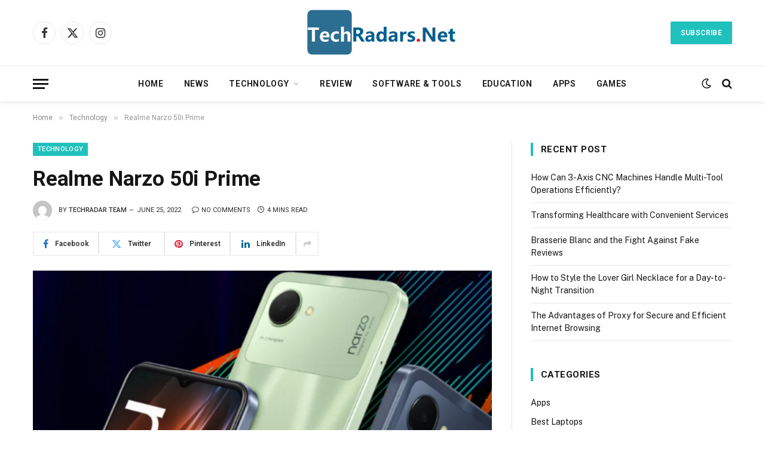

--- FILE ---
content_type: text/html; charset=UTF-8
request_url: https://techradars.net/realme-narzo-50i-prime-price-release-date-full-specs/
body_size: 25652
content:

<!DOCTYPE html>
<html lang="en-US" prefix="og: https://ogp.me/ns#" class="s-light site-s-light">

<head>

	<meta charset="UTF-8" />
	<meta name="viewport" content="width=device-width, initial-scale=1" />
	
<!-- Search Engine Optimization by Rank Math - https://rankmath.com/ -->
<title>Realme Narzo 50i Prime: Price, Release Date, Specs, &amp; Details | Gsmarena</title><link rel="preload" as="image" imagesrcset="https://techradars.net/wp-content/uploads/2022/06/Realme-Narzo-50i-Prime-Official-Image-768x392.png 768w, https://techradars.net/wp-content/uploads/2022/06/Realme-Narzo-50i-Prime-Official-Image.png 1000w" imagesizes="(max-width: 768px) 100vw, 768px" /><link rel="preload" as="font" href="https://techradars.net/wp-content/themes/smart-mag/css/icons/fonts/ts-icons.woff2?v3.2" type="font/woff2" crossorigin="anonymous" />
<meta name="description" content="This post mainly focuses on every single detail of the Realme Narzo 50i Prime and its Price in India, Bangladesh, Pakistan, the United States (USA), and all"/>
<meta name="robots" content="follow, index, max-snippet:-1, max-video-preview:-1, max-image-preview:large"/>
<link rel="canonical" href="https://techradars.net/realme-narzo-50i-prime-price-release-date-full-specs/" />
<meta property="og:locale" content="en_US" />
<meta property="og:type" content="article" />
<meta property="og:title" content="Realme Narzo 50i Prime: Price, Release Date, Specs, &amp; Details | Gsmarena" />
<meta property="og:description" content="This post mainly focuses on every single detail of the Realme Narzo 50i Prime and its Price in India, Bangladesh, Pakistan, the United States (USA), and all" />
<meta property="og:url" content="https://techradars.net/realme-narzo-50i-prime-price-release-date-full-specs/" />
<meta property="og:site_name" content="Techradars" />
<meta property="article:tag" content="Battery 5000 mAh" />
<meta property="article:tag" content="Mobile Sepcs" />
<meta property="article:tag" content="Realme mobile" />
<meta property="article:section" content="Technology" />
<meta property="og:image" content="https://techradars.net/wp-content/uploads/2022/06/Realme-Narzo-50i-Prime-Official-Image.png" />
<meta property="og:image:secure_url" content="https://techradars.net/wp-content/uploads/2022/06/Realme-Narzo-50i-Prime-Official-Image.png" />
<meta property="og:image:width" content="1000" />
<meta property="og:image:height" content="511" />
<meta property="og:image:alt" content="Realme Narzo 50i Prime Official Image" />
<meta property="og:image:type" content="image/png" />
<meta property="article:published_time" content="2022-06-25T06:37:52+00:00" />
<meta name="twitter:card" content="summary_large_image" />
<meta name="twitter:title" content="Realme Narzo 50i Prime: Price, Release Date, Specs, &amp; Details | Gsmarena" />
<meta name="twitter:description" content="This post mainly focuses on every single detail of the Realme Narzo 50i Prime and its Price in India, Bangladesh, Pakistan, the United States (USA), and all" />
<meta name="twitter:image" content="https://techradars.net/wp-content/uploads/2022/06/Realme-Narzo-50i-Prime-Official-Image.png" />
<meta name="twitter:label1" content="Written by" />
<meta name="twitter:data1" content="Techradar Team" />
<meta name="twitter:label2" content="Time to read" />
<meta name="twitter:data2" content="3 minutes" />
<script type="application/ld+json" class="rank-math-schema">{"@context":"https://schema.org","@graph":[{"@type":["Person","Organization"],"@id":"https://techradars.net/#person","name":"techradarsadmn","logo":{"@type":"ImageObject","@id":"https://techradars.net/#logo","url":"https://techradars.net/wp-content/uploads/2022/05/cropped-TechRadars.net-Logo.png","contentUrl":"https://techradars.net/wp-content/uploads/2022/05/cropped-TechRadars.net-Logo.png","caption":"techradarsadmn","inLanguage":"en-US","width":"396","height":"139"},"image":{"@type":"ImageObject","@id":"https://techradars.net/#logo","url":"https://techradars.net/wp-content/uploads/2022/05/cropped-TechRadars.net-Logo.png","contentUrl":"https://techradars.net/wp-content/uploads/2022/05/cropped-TechRadars.net-Logo.png","caption":"techradarsadmn","inLanguage":"en-US","width":"396","height":"139"}},{"@type":"WebSite","@id":"https://techradars.net/#website","url":"https://techradars.net","name":"techradarsadmn","publisher":{"@id":"https://techradars.net/#person"},"inLanguage":"en-US"},{"@type":"ImageObject","@id":"https://techradars.net/wp-content/uploads/2022/06/Realme-Narzo-50i-Prime-Official-Image.png","url":"https://techradars.net/wp-content/uploads/2022/06/Realme-Narzo-50i-Prime-Official-Image.png","width":"1000","height":"511","caption":"Realme Narzo 50i Prime Official Image","inLanguage":"en-US"},{"@type":"WebPage","@id":"https://techradars.net/realme-narzo-50i-prime-price-release-date-full-specs/#webpage","url":"https://techradars.net/realme-narzo-50i-prime-price-release-date-full-specs/","name":"Realme Narzo 50i Prime: Price, Release Date, Specs, &amp; Details | Gsmarena","datePublished":"2022-06-25T06:37:52+00:00","dateModified":"2022-06-25T06:37:52+00:00","isPartOf":{"@id":"https://techradars.net/#website"},"primaryImageOfPage":{"@id":"https://techradars.net/wp-content/uploads/2022/06/Realme-Narzo-50i-Prime-Official-Image.png"},"inLanguage":"en-US"},{"@type":"Person","@id":"https://techradars.net/author/techradarsadmn/","name":"Techradar Team","url":"https://techradars.net/author/techradarsadmn/","image":{"@type":"ImageObject","@id":"https://secure.gravatar.com/avatar/e5f83d5a5d93442bdacfb32425c5190d?s=96&amp;d=mm&amp;r=g","url":"https://secure.gravatar.com/avatar/e5f83d5a5d93442bdacfb32425c5190d?s=96&amp;d=mm&amp;r=g","caption":"Techradar Team","inLanguage":"en-US"},"sameAs":["https://techradars.net"]},{"@type":"BlogPosting","headline":"Realme Narzo 50i Prime: Price, Release Date, Specs, &amp; Details | Gsmarena","keywords":"Realme Narzo 50i Prime","datePublished":"2022-06-25T06:37:52+00:00","dateModified":"2022-06-25T06:37:52+00:00","articleSection":"Mobile Phone, Technology","author":{"@id":"https://techradars.net/author/techradarsadmn/","name":"Techradar Team"},"publisher":{"@id":"https://techradars.net/#person"},"description":"This post mainly focuses on every single detail of the Realme Narzo 50i Prime\u00a0and its Price in India, Bangladesh, Pakistan, the United States (USA), and all","name":"Realme Narzo 50i Prime: Price, Release Date, Specs, &amp; Details | Gsmarena","@id":"https://techradars.net/realme-narzo-50i-prime-price-release-date-full-specs/#richSnippet","isPartOf":{"@id":"https://techradars.net/realme-narzo-50i-prime-price-release-date-full-specs/#webpage"},"image":{"@id":"https://techradars.net/wp-content/uploads/2022/06/Realme-Narzo-50i-Prime-Official-Image.png"},"inLanguage":"en-US","mainEntityOfPage":{"@id":"https://techradars.net/realme-narzo-50i-prime-price-release-date-full-specs/#webpage"}}]}</script>
<!-- /Rank Math WordPress SEO plugin -->

<link rel='dns-prefetch' href='//stats.wp.com' />
<link rel='dns-prefetch' href='//fonts.googleapis.com' />
<link rel="alternate" type="application/rss+xml" title="Techradars &raquo; Feed" href="https://techradars.net/feed/" />
<link rel="alternate" type="application/rss+xml" title="Techradars &raquo; Comments Feed" href="https://techradars.net/comments/feed/" />
<link rel="alternate" type="application/rss+xml" title="Techradars &raquo; Realme Narzo 50i Prime Comments Feed" href="https://techradars.net/realme-narzo-50i-prime-price-release-date-full-specs/feed/" />
<script type="text/javascript">
/* <![CDATA[ */
window._wpemojiSettings = {"baseUrl":"https:\/\/s.w.org\/images\/core\/emoji\/14.0.0\/72x72\/","ext":".png","svgUrl":"https:\/\/s.w.org\/images\/core\/emoji\/14.0.0\/svg\/","svgExt":".svg","source":{"concatemoji":"https:\/\/techradars.net\/wp-includes\/js\/wp-emoji-release.min.js?ver=6.4.7"}};
/*! This file is auto-generated */
!function(i,n){var o,s,e;function c(e){try{var t={supportTests:e,timestamp:(new Date).valueOf()};sessionStorage.setItem(o,JSON.stringify(t))}catch(e){}}function p(e,t,n){e.clearRect(0,0,e.canvas.width,e.canvas.height),e.fillText(t,0,0);var t=new Uint32Array(e.getImageData(0,0,e.canvas.width,e.canvas.height).data),r=(e.clearRect(0,0,e.canvas.width,e.canvas.height),e.fillText(n,0,0),new Uint32Array(e.getImageData(0,0,e.canvas.width,e.canvas.height).data));return t.every(function(e,t){return e===r[t]})}function u(e,t,n){switch(t){case"flag":return n(e,"\ud83c\udff3\ufe0f\u200d\u26a7\ufe0f","\ud83c\udff3\ufe0f\u200b\u26a7\ufe0f")?!1:!n(e,"\ud83c\uddfa\ud83c\uddf3","\ud83c\uddfa\u200b\ud83c\uddf3")&&!n(e,"\ud83c\udff4\udb40\udc67\udb40\udc62\udb40\udc65\udb40\udc6e\udb40\udc67\udb40\udc7f","\ud83c\udff4\u200b\udb40\udc67\u200b\udb40\udc62\u200b\udb40\udc65\u200b\udb40\udc6e\u200b\udb40\udc67\u200b\udb40\udc7f");case"emoji":return!n(e,"\ud83e\udef1\ud83c\udffb\u200d\ud83e\udef2\ud83c\udfff","\ud83e\udef1\ud83c\udffb\u200b\ud83e\udef2\ud83c\udfff")}return!1}function f(e,t,n){var r="undefined"!=typeof WorkerGlobalScope&&self instanceof WorkerGlobalScope?new OffscreenCanvas(300,150):i.createElement("canvas"),a=r.getContext("2d",{willReadFrequently:!0}),o=(a.textBaseline="top",a.font="600 32px Arial",{});return e.forEach(function(e){o[e]=t(a,e,n)}),o}function t(e){var t=i.createElement("script");t.src=e,t.defer=!0,i.head.appendChild(t)}"undefined"!=typeof Promise&&(o="wpEmojiSettingsSupports",s=["flag","emoji"],n.supports={everything:!0,everythingExceptFlag:!0},e=new Promise(function(e){i.addEventListener("DOMContentLoaded",e,{once:!0})}),new Promise(function(t){var n=function(){try{var e=JSON.parse(sessionStorage.getItem(o));if("object"==typeof e&&"number"==typeof e.timestamp&&(new Date).valueOf()<e.timestamp+604800&&"object"==typeof e.supportTests)return e.supportTests}catch(e){}return null}();if(!n){if("undefined"!=typeof Worker&&"undefined"!=typeof OffscreenCanvas&&"undefined"!=typeof URL&&URL.createObjectURL&&"undefined"!=typeof Blob)try{var e="postMessage("+f.toString()+"("+[JSON.stringify(s),u.toString(),p.toString()].join(",")+"));",r=new Blob([e],{type:"text/javascript"}),a=new Worker(URL.createObjectURL(r),{name:"wpTestEmojiSupports"});return void(a.onmessage=function(e){c(n=e.data),a.terminate(),t(n)})}catch(e){}c(n=f(s,u,p))}t(n)}).then(function(e){for(var t in e)n.supports[t]=e[t],n.supports.everything=n.supports.everything&&n.supports[t],"flag"!==t&&(n.supports.everythingExceptFlag=n.supports.everythingExceptFlag&&n.supports[t]);n.supports.everythingExceptFlag=n.supports.everythingExceptFlag&&!n.supports.flag,n.DOMReady=!1,n.readyCallback=function(){n.DOMReady=!0}}).then(function(){return e}).then(function(){var e;n.supports.everything||(n.readyCallback(),(e=n.source||{}).concatemoji?t(e.concatemoji):e.wpemoji&&e.twemoji&&(t(e.twemoji),t(e.wpemoji)))}))}((window,document),window._wpemojiSettings);
/* ]]> */
</script>

<style id='wp-emoji-styles-inline-css' type='text/css'>

	img.wp-smiley, img.emoji {
		display: inline !important;
		border: none !important;
		box-shadow: none !important;
		height: 1em !important;
		width: 1em !important;
		margin: 0 0.07em !important;
		vertical-align: -0.1em !important;
		background: none !important;
		padding: 0 !important;
	}
</style>
<link rel='stylesheet' id='wp-block-library-css' href='https://techradars.net/wp-includes/css/dist/block-library/style.min.css?ver=6.4.7' type='text/css' media='all' />
<style id='wp-block-library-inline-css' type='text/css'>
.has-text-align-justify{text-align:justify;}
</style>
<link rel='stylesheet' id='mediaelement-css' href='https://techradars.net/wp-includes/js/mediaelement/mediaelementplayer-legacy.min.css?ver=4.2.17' type='text/css' media='all' />
<link rel='stylesheet' id='wp-mediaelement-css' href='https://techradars.net/wp-includes/js/mediaelement/wp-mediaelement.min.css?ver=6.4.7' type='text/css' media='all' />
<style id='classic-theme-styles-inline-css' type='text/css'>
/*! This file is auto-generated */
.wp-block-button__link{color:#fff;background-color:#32373c;border-radius:9999px;box-shadow:none;text-decoration:none;padding:calc(.667em + 2px) calc(1.333em + 2px);font-size:1.125em}.wp-block-file__button{background:#32373c;color:#fff;text-decoration:none}
</style>
<style id='global-styles-inline-css' type='text/css'>
body{--wp--preset--color--black: #000000;--wp--preset--color--cyan-bluish-gray: #abb8c3;--wp--preset--color--white: #ffffff;--wp--preset--color--pale-pink: #f78da7;--wp--preset--color--vivid-red: #cf2e2e;--wp--preset--color--luminous-vivid-orange: #ff6900;--wp--preset--color--luminous-vivid-amber: #fcb900;--wp--preset--color--light-green-cyan: #7bdcb5;--wp--preset--color--vivid-green-cyan: #00d084;--wp--preset--color--pale-cyan-blue: #8ed1fc;--wp--preset--color--vivid-cyan-blue: #0693e3;--wp--preset--color--vivid-purple: #9b51e0;--wp--preset--gradient--vivid-cyan-blue-to-vivid-purple: linear-gradient(135deg,rgba(6,147,227,1) 0%,rgb(155,81,224) 100%);--wp--preset--gradient--light-green-cyan-to-vivid-green-cyan: linear-gradient(135deg,rgb(122,220,180) 0%,rgb(0,208,130) 100%);--wp--preset--gradient--luminous-vivid-amber-to-luminous-vivid-orange: linear-gradient(135deg,rgba(252,185,0,1) 0%,rgba(255,105,0,1) 100%);--wp--preset--gradient--luminous-vivid-orange-to-vivid-red: linear-gradient(135deg,rgba(255,105,0,1) 0%,rgb(207,46,46) 100%);--wp--preset--gradient--very-light-gray-to-cyan-bluish-gray: linear-gradient(135deg,rgb(238,238,238) 0%,rgb(169,184,195) 100%);--wp--preset--gradient--cool-to-warm-spectrum: linear-gradient(135deg,rgb(74,234,220) 0%,rgb(151,120,209) 20%,rgb(207,42,186) 40%,rgb(238,44,130) 60%,rgb(251,105,98) 80%,rgb(254,248,76) 100%);--wp--preset--gradient--blush-light-purple: linear-gradient(135deg,rgb(255,206,236) 0%,rgb(152,150,240) 100%);--wp--preset--gradient--blush-bordeaux: linear-gradient(135deg,rgb(254,205,165) 0%,rgb(254,45,45) 50%,rgb(107,0,62) 100%);--wp--preset--gradient--luminous-dusk: linear-gradient(135deg,rgb(255,203,112) 0%,rgb(199,81,192) 50%,rgb(65,88,208) 100%);--wp--preset--gradient--pale-ocean: linear-gradient(135deg,rgb(255,245,203) 0%,rgb(182,227,212) 50%,rgb(51,167,181) 100%);--wp--preset--gradient--electric-grass: linear-gradient(135deg,rgb(202,248,128) 0%,rgb(113,206,126) 100%);--wp--preset--gradient--midnight: linear-gradient(135deg,rgb(2,3,129) 0%,rgb(40,116,252) 100%);--wp--preset--font-size--small: 13px;--wp--preset--font-size--medium: 20px;--wp--preset--font-size--large: 36px;--wp--preset--font-size--x-large: 42px;--wp--preset--spacing--20: 0.44rem;--wp--preset--spacing--30: 0.67rem;--wp--preset--spacing--40: 1rem;--wp--preset--spacing--50: 1.5rem;--wp--preset--spacing--60: 2.25rem;--wp--preset--spacing--70: 3.38rem;--wp--preset--spacing--80: 5.06rem;--wp--preset--shadow--natural: 6px 6px 9px rgba(0, 0, 0, 0.2);--wp--preset--shadow--deep: 12px 12px 50px rgba(0, 0, 0, 0.4);--wp--preset--shadow--sharp: 6px 6px 0px rgba(0, 0, 0, 0.2);--wp--preset--shadow--outlined: 6px 6px 0px -3px rgba(255, 255, 255, 1), 6px 6px rgba(0, 0, 0, 1);--wp--preset--shadow--crisp: 6px 6px 0px rgba(0, 0, 0, 1);}:where(.is-layout-flex){gap: 0.5em;}:where(.is-layout-grid){gap: 0.5em;}body .is-layout-flow > .alignleft{float: left;margin-inline-start: 0;margin-inline-end: 2em;}body .is-layout-flow > .alignright{float: right;margin-inline-start: 2em;margin-inline-end: 0;}body .is-layout-flow > .aligncenter{margin-left: auto !important;margin-right: auto !important;}body .is-layout-constrained > .alignleft{float: left;margin-inline-start: 0;margin-inline-end: 2em;}body .is-layout-constrained > .alignright{float: right;margin-inline-start: 2em;margin-inline-end: 0;}body .is-layout-constrained > .aligncenter{margin-left: auto !important;margin-right: auto !important;}body .is-layout-constrained > :where(:not(.alignleft):not(.alignright):not(.alignfull)){max-width: var(--wp--style--global--content-size);margin-left: auto !important;margin-right: auto !important;}body .is-layout-constrained > .alignwide{max-width: var(--wp--style--global--wide-size);}body .is-layout-flex{display: flex;}body .is-layout-flex{flex-wrap: wrap;align-items: center;}body .is-layout-flex > *{margin: 0;}body .is-layout-grid{display: grid;}body .is-layout-grid > *{margin: 0;}:where(.wp-block-columns.is-layout-flex){gap: 2em;}:where(.wp-block-columns.is-layout-grid){gap: 2em;}:where(.wp-block-post-template.is-layout-flex){gap: 1.25em;}:where(.wp-block-post-template.is-layout-grid){gap: 1.25em;}.has-black-color{color: var(--wp--preset--color--black) !important;}.has-cyan-bluish-gray-color{color: var(--wp--preset--color--cyan-bluish-gray) !important;}.has-white-color{color: var(--wp--preset--color--white) !important;}.has-pale-pink-color{color: var(--wp--preset--color--pale-pink) !important;}.has-vivid-red-color{color: var(--wp--preset--color--vivid-red) !important;}.has-luminous-vivid-orange-color{color: var(--wp--preset--color--luminous-vivid-orange) !important;}.has-luminous-vivid-amber-color{color: var(--wp--preset--color--luminous-vivid-amber) !important;}.has-light-green-cyan-color{color: var(--wp--preset--color--light-green-cyan) !important;}.has-vivid-green-cyan-color{color: var(--wp--preset--color--vivid-green-cyan) !important;}.has-pale-cyan-blue-color{color: var(--wp--preset--color--pale-cyan-blue) !important;}.has-vivid-cyan-blue-color{color: var(--wp--preset--color--vivid-cyan-blue) !important;}.has-vivid-purple-color{color: var(--wp--preset--color--vivid-purple) !important;}.has-black-background-color{background-color: var(--wp--preset--color--black) !important;}.has-cyan-bluish-gray-background-color{background-color: var(--wp--preset--color--cyan-bluish-gray) !important;}.has-white-background-color{background-color: var(--wp--preset--color--white) !important;}.has-pale-pink-background-color{background-color: var(--wp--preset--color--pale-pink) !important;}.has-vivid-red-background-color{background-color: var(--wp--preset--color--vivid-red) !important;}.has-luminous-vivid-orange-background-color{background-color: var(--wp--preset--color--luminous-vivid-orange) !important;}.has-luminous-vivid-amber-background-color{background-color: var(--wp--preset--color--luminous-vivid-amber) !important;}.has-light-green-cyan-background-color{background-color: var(--wp--preset--color--light-green-cyan) !important;}.has-vivid-green-cyan-background-color{background-color: var(--wp--preset--color--vivid-green-cyan) !important;}.has-pale-cyan-blue-background-color{background-color: var(--wp--preset--color--pale-cyan-blue) !important;}.has-vivid-cyan-blue-background-color{background-color: var(--wp--preset--color--vivid-cyan-blue) !important;}.has-vivid-purple-background-color{background-color: var(--wp--preset--color--vivid-purple) !important;}.has-black-border-color{border-color: var(--wp--preset--color--black) !important;}.has-cyan-bluish-gray-border-color{border-color: var(--wp--preset--color--cyan-bluish-gray) !important;}.has-white-border-color{border-color: var(--wp--preset--color--white) !important;}.has-pale-pink-border-color{border-color: var(--wp--preset--color--pale-pink) !important;}.has-vivid-red-border-color{border-color: var(--wp--preset--color--vivid-red) !important;}.has-luminous-vivid-orange-border-color{border-color: var(--wp--preset--color--luminous-vivid-orange) !important;}.has-luminous-vivid-amber-border-color{border-color: var(--wp--preset--color--luminous-vivid-amber) !important;}.has-light-green-cyan-border-color{border-color: var(--wp--preset--color--light-green-cyan) !important;}.has-vivid-green-cyan-border-color{border-color: var(--wp--preset--color--vivid-green-cyan) !important;}.has-pale-cyan-blue-border-color{border-color: var(--wp--preset--color--pale-cyan-blue) !important;}.has-vivid-cyan-blue-border-color{border-color: var(--wp--preset--color--vivid-cyan-blue) !important;}.has-vivid-purple-border-color{border-color: var(--wp--preset--color--vivid-purple) !important;}.has-vivid-cyan-blue-to-vivid-purple-gradient-background{background: var(--wp--preset--gradient--vivid-cyan-blue-to-vivid-purple) !important;}.has-light-green-cyan-to-vivid-green-cyan-gradient-background{background: var(--wp--preset--gradient--light-green-cyan-to-vivid-green-cyan) !important;}.has-luminous-vivid-amber-to-luminous-vivid-orange-gradient-background{background: var(--wp--preset--gradient--luminous-vivid-amber-to-luminous-vivid-orange) !important;}.has-luminous-vivid-orange-to-vivid-red-gradient-background{background: var(--wp--preset--gradient--luminous-vivid-orange-to-vivid-red) !important;}.has-very-light-gray-to-cyan-bluish-gray-gradient-background{background: var(--wp--preset--gradient--very-light-gray-to-cyan-bluish-gray) !important;}.has-cool-to-warm-spectrum-gradient-background{background: var(--wp--preset--gradient--cool-to-warm-spectrum) !important;}.has-blush-light-purple-gradient-background{background: var(--wp--preset--gradient--blush-light-purple) !important;}.has-blush-bordeaux-gradient-background{background: var(--wp--preset--gradient--blush-bordeaux) !important;}.has-luminous-dusk-gradient-background{background: var(--wp--preset--gradient--luminous-dusk) !important;}.has-pale-ocean-gradient-background{background: var(--wp--preset--gradient--pale-ocean) !important;}.has-electric-grass-gradient-background{background: var(--wp--preset--gradient--electric-grass) !important;}.has-midnight-gradient-background{background: var(--wp--preset--gradient--midnight) !important;}.has-small-font-size{font-size: var(--wp--preset--font-size--small) !important;}.has-medium-font-size{font-size: var(--wp--preset--font-size--medium) !important;}.has-large-font-size{font-size: var(--wp--preset--font-size--large) !important;}.has-x-large-font-size{font-size: var(--wp--preset--font-size--x-large) !important;}
.wp-block-navigation a:where(:not(.wp-element-button)){color: inherit;}
:where(.wp-block-post-template.is-layout-flex){gap: 1.25em;}:where(.wp-block-post-template.is-layout-grid){gap: 1.25em;}
:where(.wp-block-columns.is-layout-flex){gap: 2em;}:where(.wp-block-columns.is-layout-grid){gap: 2em;}
.wp-block-pullquote{font-size: 1.5em;line-height: 1.6;}
</style>
<link rel='stylesheet' id='dashicons-css' href='https://techradars.net/wp-includes/css/dashicons.min.css?ver=6.4.7' type='text/css' media='all' />
<link rel='stylesheet' id='everest-forms-general-css' href='https://techradars.net/wp-content/plugins/everest-forms/assets/css/everest-forms.css?ver=3.4.1' type='text/css' media='all' />
<link rel='stylesheet' id='jquery-intl-tel-input-css' href='https://techradars.net/wp-content/plugins/everest-forms/assets/css/intlTelInput.css?ver=3.4.1' type='text/css' media='all' />
<link rel='stylesheet' id='ez-toc-css' href='https://techradars.net/wp-content/plugins/easy-table-of-contents/assets/css/screen.min.css?ver=2.0.80' type='text/css' media='all' />
<style id='ez-toc-inline-css' type='text/css'>
div#ez-toc-container .ez-toc-title {font-size: 120%;}div#ez-toc-container .ez-toc-title {font-weight: 500;}div#ez-toc-container ul li , div#ez-toc-container ul li a {font-size: 95%;}div#ez-toc-container ul li , div#ez-toc-container ul li a {font-weight: 500;}div#ez-toc-container nav ul ul li {font-size: 90%;}.ez-toc-box-title {font-weight: bold; margin-bottom: 10px; text-align: center; text-transform: uppercase; letter-spacing: 1px; color: #666; padding-bottom: 5px;position:absolute;top:-4%;left:5%;background-color: inherit;transition: top 0.3s ease;}.ez-toc-box-title.toc-closed {top:-25%;}
.ez-toc-container-direction {direction: ltr;}.ez-toc-counter ul{counter-reset: item ;}.ez-toc-counter nav ul li a::before {content: counters(item, '.', decimal) '. ';display: inline-block;counter-increment: item;flex-grow: 0;flex-shrink: 0;margin-right: .2em; float: left; }.ez-toc-widget-direction {direction: ltr;}.ez-toc-widget-container ul{counter-reset: item ;}.ez-toc-widget-container nav ul li a::before {content: counters(item, '.', decimal) '. ';display: inline-block;counter-increment: item;flex-grow: 0;flex-shrink: 0;margin-right: .2em; float: left; }
</style>
<link rel='stylesheet' id='smartmag-core-css' href='https://techradars.net/wp-content/themes/smart-mag/style.css?ver=10.3.2' type='text/css' media='all' />
<style id='smartmag-core-inline-css' type='text/css'>
:root { --c-main: #20c1bd;
--c-main-rgb: 32,193,189;
--ui-font: "Roboto", system-ui, -apple-system, "Segoe UI", Arial, sans-serif;
--title-font: "Roboto", system-ui, -apple-system, "Segoe UI", Arial, sans-serif;
--h-font: "Roboto", system-ui, -apple-system, "Segoe UI", Arial, sans-serif;
--title-font: "Roboto", system-ui, -apple-system, "Segoe UI", Arial, sans-serif;
--h-font: "Roboto", system-ui, -apple-system, "Segoe UI", Arial, sans-serif;
--title-size-xs: 14px;
--title-size-s: 14px;
--title-size-n: 16px;
--title-size-m: 17px;
--title-size-l: 19px;
--title-size-xl: 21px;
--main-width: 1170px;
--wrap-padding: 36px;
--c-post-meta: #2b2b2b;
--excerpt-mt: 10px;
--c-excerpts: #2b2b2b;
--excerpt-size: 13px; }
.smart-head-main { --c-shadow: rgba(0,0,0,0.07); }
.smart-head-main .smart-head-bot { border-top-width: 1px; border-top-color: #ededed; }
.s-dark .smart-head-main .smart-head-bot,
.smart-head-main .s-dark.smart-head-bot { border-top-color: #4f4f4f; }
.navigation-main .menu > li > a { letter-spacing: 0.05em; }
.post-meta .meta-item, .post-meta .text-in { font-size: 10px; font-weight: 500; text-transform: uppercase; }
.post-meta .post-cat > a { font-weight: bold; }
.s-light .block-wrap.s-dark { --c-post-meta: var(--c-contrast-450); }
.post-meta .post-author > a { color: #2b2b2b; }
.s-dark .post-meta .post-author > a { color: #ffffff; }
.post-meta .post-cat > a { color: #2b2b2b; }
.s-dark .post-meta .post-cat > a { color: #ffffff; }
.l-post .excerpt { font-family: "Open Sans", system-ui, -apple-system, "Segoe UI", Arial, sans-serif; }
.l-post .excerpt { font-weight: 500; }
.block-head-i .heading { font-size: 15px; font-weight: 800; }
.loop-small .media:not(i) { max-width: 102px; }
.post-meta-single .meta-item, .post-meta-single .text-in { font-size: 11px; font-weight: normal; }
.entry-content { font-size: 16px; }
.post-share-b:not(.is-not-global) { --service-width: 110px; --service-min-width: initial; }
.post-share-b:not(.is-not-global) .service i { font-size: 16px; }
.post-share-b:not(.is-not-global) .service .label { font-size: 12px; }
.post-share-float .service { width: 36px; height: 34px; margin-bottom: 10px; border-radius: 4px; font-size: 16px; }
.site-s-light .s-head-modern .sub-title { color: #5e5e5e; }
@media (min-width: 768px) and (max-width: 940px) { .ts-contain, .main { padding-left: 35px; padding-right: 35px; } }
@media (max-width: 767px) { .ts-contain, .main { padding-left: 25px; padding-right: 25px; } }


</style>
<link rel='stylesheet' id='smartmag-fonts-css' href='https://fonts.googleapis.com/css?family=Public+Sans%3A400%2C400i%2C500%2C600%2C700&#038;display=swap' type='text/css' media='all' />
<link rel='stylesheet' id='smartmag-magnific-popup-css' href='https://techradars.net/wp-content/themes/smart-mag/css/lightbox.css?ver=10.3.2' type='text/css' media='all' />
<link rel='stylesheet' id='smartmag-icons-css' href='https://techradars.net/wp-content/themes/smart-mag/css/icons/icons.css?ver=10.3.2' type='text/css' media='all' />
<link rel='stylesheet' id='smartmag-gfonts-custom-css' href='https://fonts.googleapis.com/css?family=Roboto%3A400%2C500%2C600%2C700%7COpen+Sans%3A500&#038;display=swap' type='text/css' media='all' />
<link rel='stylesheet' id='jetpack_css-css' href='https://techradars.net/wp-content/plugins/jetpack/css/jetpack.css?ver=12.8.2' type='text/css' media='all' />
<script type="text/javascript" id="smartmag-lazy-inline-js-after">
/* <![CDATA[ */
/**
 * @copyright ThemeSphere
 * @preserve
 */
var BunyadLazy={};BunyadLazy.load=function(){function a(e,n){var t={};e.dataset.bgset&&e.dataset.sizes?(t.sizes=e.dataset.sizes,t.srcset=e.dataset.bgset):t.src=e.dataset.bgsrc,function(t){var a=t.dataset.ratio;if(0<a){const e=t.parentElement;if(e.classList.contains("media-ratio")){const n=e.style;n.getPropertyValue("--a-ratio")||(n.paddingBottom=100/a+"%")}}}(e);var a,o=document.createElement("img");for(a in o.onload=function(){var t="url('"+(o.currentSrc||o.src)+"')",a=e.style;a.backgroundImage!==t&&requestAnimationFrame(()=>{a.backgroundImage=t,n&&n()}),o.onload=null,o.onerror=null,o=null},o.onerror=o.onload,t)o.setAttribute(a,t[a]);o&&o.complete&&0<o.naturalWidth&&o.onload&&o.onload()}function e(t){t.dataset.loaded||a(t,()=>{document.dispatchEvent(new Event("lazyloaded")),t.dataset.loaded=1})}function n(t){"complete"===document.readyState?t():window.addEventListener("load",t)}return{initEarly:function(){var t,a=()=>{document.querySelectorAll(".img.bg-cover:not(.lazyload)").forEach(e)};"complete"!==document.readyState?(t=setInterval(a,150),n(()=>{a(),clearInterval(t)})):a()},callOnLoad:n,initBgImages:function(t){t&&n(()=>{document.querySelectorAll(".img.bg-cover").forEach(e)})},bgLoad:a}}(),BunyadLazy.load.initEarly();
/* ]]> */
</script>
<script type="text/javascript" src="https://techradars.net/wp-includes/js/jquery/jquery.min.js?ver=3.7.1" id="jquery-core-js"></script>
<script type="text/javascript" src="https://techradars.net/wp-includes/js/jquery/jquery-migrate.min.js?ver=3.4.1" id="jquery-migrate-js"></script>
<link rel="https://api.w.org/" href="https://techradars.net/wp-json/" /><link rel="alternate" type="application/json" href="https://techradars.net/wp-json/wp/v2/posts/1474" /><link rel="EditURI" type="application/rsd+xml" title="RSD" href="https://techradars.net/xmlrpc.php?rsd" />
<meta name="generator" content="WordPress 6.4.7" />
<meta name="generator" content="Everest Forms 3.4.1" />
<link rel='shortlink' href='https://techradars.net/?p=1474' />
<link rel="alternate" type="application/json+oembed" href="https://techradars.net/wp-json/oembed/1.0/embed?url=https%3A%2F%2Ftechradars.net%2Frealme-narzo-50i-prime-price-release-date-full-specs%2F" />
<link rel="alternate" type="text/xml+oembed" href="https://techradars.net/wp-json/oembed/1.0/embed?url=https%3A%2F%2Ftechradars.net%2Frealme-narzo-50i-prime-price-release-date-full-specs%2F&#038;format=xml" />
	<style>img#wpstats{display:none}</style>
		
		<script>
		var BunyadSchemeKey = 'bunyad-scheme';
		(() => {
			const d = document.documentElement;
			const c = d.classList;
			var scheme = localStorage.getItem(BunyadSchemeKey);
			
			if (scheme) {
				d.dataset.origClass = c;
				scheme === 'dark' ? c.remove('s-light', 'site-s-light') : c.remove('s-dark', 'site-s-dark');
				c.add('site-s-' + scheme, 's-' + scheme);
			}
		})();
		</script>
		<meta name="generator" content="Elementor 3.17.3; features: e_dom_optimization, e_optimized_assets_loading, e_optimized_css_loading, additional_custom_breakpoints; settings: css_print_method-external, google_font-enabled, font_display-auto">
<link rel="icon" href="https://techradars.net/wp-content/uploads/2022/05/TechRadars.net-Logo-icon.png" sizes="32x32" />
<link rel="icon" href="https://techradars.net/wp-content/uploads/2022/05/TechRadars.net-Logo-icon.png" sizes="192x192" />
<link rel="apple-touch-icon" href="https://techradars.net/wp-content/uploads/2022/05/TechRadars.net-Logo-icon.png" />
<meta name="msapplication-TileImage" content="https://techradars.net/wp-content/uploads/2022/05/TechRadars.net-Logo-icon.png" />


</head>

<body class="post-template-default single single-post postid-1474 single-format-standard wp-custom-logo everest-forms-no-js right-sidebar post-layout-modern post-cat-51 has-lb has-lb-sm ts-img-hov-fade has-sb-sep layout-normal elementor-default elementor-kit-484">



<div class="main-wrap">

	
<div class="off-canvas-backdrop"></div>
<div class="mobile-menu-container off-canvas s-dark hide-menu-lg" id="off-canvas">

	<div class="off-canvas-head">
		<a href="#" class="close">
			<span class="visuallyhidden">Close Menu</span>
			<i class="tsi tsi-times"></i>
		</a>

		<div class="ts-logo">
			<img class="logo-mobile logo-image" src="https://techradars.net/wp-content/uploads/2022/05/cropped-TechRadars.net-Logo.png" width="198" height="70" alt="Techradars"/>		</div>
	</div>

	<div class="off-canvas-content">

		
			<ul id="menu-main" class="mobile-menu"><li id="menu-item-638" class="menu-item menu-item-type-custom menu-item-object-custom menu-item-638"><a href="/">Home</a></li>
<li id="menu-item-918" class="menu-item menu-item-type-taxonomy menu-item-object-category menu-item-918"><a href="https://techradars.net/news/">News</a></li>
<li id="menu-item-637" class="menu-item menu-item-type-taxonomy menu-item-object-category current-post-ancestor current-menu-parent current-post-parent menu-item-has-children menu-item-637"><a href="https://techradars.net/technology/">Technology</a>
<ul class="sub-menu">
	<li id="menu-item-917" class="menu-item menu-item-type-taxonomy menu-item-object-category menu-item-917"><a href="https://techradars.net/digital-marketing/">Digital Marketing</a></li>
	<li id="menu-item-2927" class="menu-item menu-item-type-taxonomy menu-item-object-category current-post-ancestor current-menu-parent current-post-parent menu-item-2927"><a href="https://techradars.net/technology/mobile-phone/">Mobile Phone</a></li>
	<li id="menu-item-2928" class="menu-item menu-item-type-taxonomy menu-item-object-category menu-item-2928"><a href="https://techradars.net/technology/laptops/">Laptops</a></li>
</ul>
</li>
<li id="menu-item-2923" class="menu-item menu-item-type-taxonomy menu-item-object-category menu-item-2923"><a href="https://techradars.net/review/">Review</a></li>
<li id="menu-item-2924" class="menu-item menu-item-type-taxonomy menu-item-object-category menu-item-2924"><a href="https://techradars.net/software-tools/">Software &amp; Tools</a></li>
<li id="menu-item-919" class="menu-item menu-item-type-taxonomy menu-item-object-category menu-item-919"><a href="https://techradars.net/education/">Education</a></li>
<li id="menu-item-2925" class="menu-item menu-item-type-taxonomy menu-item-object-category menu-item-2925"><a href="https://techradars.net/apps/">Apps</a></li>
<li id="menu-item-2926" class="menu-item menu-item-type-taxonomy menu-item-object-category menu-item-2926"><a href="https://techradars.net/games/">Games</a></li>
</ul>
		
		
		
		<div class="spc-social-block spc-social spc-social-b smart-head-social">
		
			
				<a href="#" class="link service s-facebook" target="_blank" rel="nofollow noopener">
					<i class="icon tsi tsi-facebook"></i>					<span class="visuallyhidden">Facebook</span>
				</a>
									
			
				<a href="#" class="link service s-twitter" target="_blank" rel="nofollow noopener">
					<i class="icon tsi tsi-twitter"></i>					<span class="visuallyhidden">X (Twitter)</span>
				</a>
									
			
				<a href="#" class="link service s-instagram" target="_blank" rel="nofollow noopener">
					<i class="icon tsi tsi-instagram"></i>					<span class="visuallyhidden">Instagram</span>
				</a>
									
			
		</div>

		
	</div>

</div>
<div class="smart-head smart-head-b smart-head-main" id="smart-head" data-sticky="auto" data-sticky-type="smart" data-sticky-full>
	
	<div class="smart-head-row smart-head-mid smart-head-row-3 is-light smart-head-row-full">

		<div class="inner wrap">

							
				<div class="items items-left ">
				
		<div class="spc-social-block spc-social spc-social-b smart-head-social">
		
			
				<a href="#" class="link service s-facebook" target="_blank" rel="nofollow noopener">
					<i class="icon tsi tsi-facebook"></i>					<span class="visuallyhidden">Facebook</span>
				</a>
									
			
				<a href="#" class="link service s-twitter" target="_blank" rel="nofollow noopener">
					<i class="icon tsi tsi-twitter"></i>					<span class="visuallyhidden">X (Twitter)</span>
				</a>
									
			
				<a href="#" class="link service s-instagram" target="_blank" rel="nofollow noopener">
					<i class="icon tsi tsi-instagram"></i>					<span class="visuallyhidden">Instagram</span>
				</a>
									
			
		</div>

						</div>

							
				<div class="items items-center ">
					<a href="https://techradars.net/" title="Techradars" rel="home" class="logo-link ts-logo logo-is-image">
		<span>
			
				
					<img src="https://smartmag.theme-sphere.com/news-board/wp-content/uploads/sites/29/2022/03/Logo-Newsboard-white-01.png" class="logo-image logo-image-dark" alt="Techradars" srcset="https://smartmag.theme-sphere.com/news-board/wp-content/uploads/sites/29/2022/03/Logo-Newsboard-white-01.png ,https://smartmag.theme-sphere.com/news-board/wp-content/uploads/sites/29/2022/03/Logo-Newsboard-white-01@2x.png 2x"/><img src="https://techradars.net/wp-content/uploads/2022/05/cropped-TechRadars.net-Logo.png" class="logo-image" alt="Techradars" width="396" height="139"/>
									 
					</span>
	</a>				</div>

							
				<div class="items items-right ">
				
	<a href="#" class="ts-button ts-button-a ts-button1">
		Subscribe	</a>
				</div>

						
		</div>
	</div>

	
	<div class="smart-head-row smart-head-bot smart-head-row-3 is-light has-center-nav smart-head-row-full">

		<div class="inner wrap">

							
				<div class="items items-left ">
				
<button class="offcanvas-toggle has-icon" type="button" aria-label="Menu">
	<span class="hamburger-icon hamburger-icon-a">
		<span class="inner"></span>
	</span>
</button>				</div>

							
				<div class="items items-center ">
					<div class="nav-wrap">
		<nav class="navigation navigation-main nav-hov-a">
			<ul id="menu-main-1" class="menu"><li class="menu-item menu-item-type-custom menu-item-object-custom menu-item-638"><a href="/">Home</a></li>
<li class="menu-item menu-item-type-taxonomy menu-item-object-category menu-cat-48 menu-item-918"><a href="https://techradars.net/news/">News</a></li>
<li class="menu-item menu-item-type-taxonomy menu-item-object-category current-post-ancestor current-menu-parent current-post-parent menu-item-has-children menu-cat-51 menu-item-637"><a href="https://techradars.net/technology/">Technology</a>
<ul class="sub-menu">
	<li class="menu-item menu-item-type-taxonomy menu-item-object-category menu-cat-118 menu-item-917"><a href="https://techradars.net/digital-marketing/">Digital Marketing</a></li>
	<li class="menu-item menu-item-type-taxonomy menu-item-object-category current-post-ancestor current-menu-parent current-post-parent menu-cat-100 menu-item-2927"><a href="https://techradars.net/technology/mobile-phone/">Mobile Phone</a></li>
	<li class="menu-item menu-item-type-taxonomy menu-item-object-category menu-cat-105 menu-item-2928"><a href="https://techradars.net/technology/laptops/">Laptops</a></li>
</ul>
</li>
<li class="menu-item menu-item-type-taxonomy menu-item-object-category menu-cat-111 menu-item-2923"><a href="https://techradars.net/review/">Review</a></li>
<li class="menu-item menu-item-type-taxonomy menu-item-object-category menu-cat-120 menu-item-2924"><a href="https://techradars.net/software-tools/">Software &amp; Tools</a></li>
<li class="menu-item menu-item-type-taxonomy menu-item-object-category menu-cat-179 menu-item-919"><a href="https://techradars.net/education/">Education</a></li>
<li class="menu-item menu-item-type-taxonomy menu-item-object-category menu-cat-127 menu-item-2925"><a href="https://techradars.net/apps/">Apps</a></li>
<li class="menu-item menu-item-type-taxonomy menu-item-object-category menu-cat-114 menu-item-2926"><a href="https://techradars.net/games/">Games</a></li>
</ul>		</nav>
	</div>
				</div>

							
				<div class="items items-right ">
				
<div class="scheme-switcher has-icon-only">
	<a href="#" class="toggle is-icon toggle-dark" title="Switch to Dark Design - easier on eyes.">
		<i class="icon tsi tsi-moon"></i>
	</a>
	<a href="#" class="toggle is-icon toggle-light" title="Switch to Light Design.">
		<i class="icon tsi tsi-bright"></i>
	</a>
</div>

	<a href="#" class="search-icon has-icon-only is-icon" title="Search">
		<i class="tsi tsi-search"></i>
	</a>

				</div>

						
		</div>
	</div>

	</div>
<div class="smart-head smart-head-a smart-head-mobile" id="smart-head-mobile" data-sticky="mid" data-sticky-type="smart" data-sticky-full>
	
	<div class="smart-head-row smart-head-mid smart-head-row-3 is-light smart-head-row-full">

		<div class="inner wrap">

							
				<div class="items items-left ">
				
<button class="offcanvas-toggle has-icon" type="button" aria-label="Menu">
	<span class="hamburger-icon hamburger-icon-a">
		<span class="inner"></span>
	</span>
</button>				</div>

							
				<div class="items items-center ">
					<a href="https://techradars.net/" title="Techradars" rel="home" class="logo-link ts-logo logo-is-image">
		<span>
			
									<img class="logo-mobile logo-image" src="https://techradars.net/wp-content/uploads/2022/05/cropped-TechRadars.net-Logo.png" width="198" height="70" alt="Techradars"/>									 
					</span>
	</a>				</div>

							
				<div class="items items-right ">
				

	<a href="#" class="search-icon has-icon-only is-icon" title="Search">
		<i class="tsi tsi-search"></i>
	</a>

				</div>

						
		</div>
	</div>

	</div>
<nav class="breadcrumbs is-full-width breadcrumbs-a" id="breadcrumb"><div class="inner ts-contain "><span><a href="https://techradars.net/"><span>Home</span></a></span><span class="delim">&raquo;</span><span><a href="https://techradars.net/technology/"><span>Technology</span></a></span><span class="delim">&raquo;</span><span class="current">Realme Narzo 50i Prime</span></div></nav>
<div class="main ts-contain cf right-sidebar">
	
		

<div class="ts-row">
	<div class="col-8 main-content s-post-contain">

					<div class="the-post-header s-head-modern s-head-modern-a">
	<div class="post-meta post-meta-a post-meta-left post-meta-single has-below"><div class="post-meta-items meta-above"><span class="meta-item cat-labels">
						
						<a href="https://techradars.net/technology/" class="category term-color-51" rel="category">Technology</a>
					</span>
					</div><h1 class="is-title post-title">Realme Narzo 50i Prime</h1><div class="post-meta-items meta-below has-author-img"><span class="meta-item post-author has-img"><img alt='Techradar Team' src='https://secure.gravatar.com/avatar/e5f83d5a5d93442bdacfb32425c5190d?s=32&#038;d=mm&#038;r=g' srcset='https://secure.gravatar.com/avatar/e5f83d5a5d93442bdacfb32425c5190d?s=64&#038;d=mm&#038;r=g 2x' class='avatar avatar-32 photo' height='32' width='32' decoding='async'/><span class="by">By</span> <a href="https://techradars.net/author/techradarsadmn/" title="Posts by Techradar Team" rel="author">Techradar Team</a></span><span class="meta-item has-next-icon date"><time class="post-date" datetime="2022-06-25T06:37:52+00:00">June 25, 2022</time></span><span class="has-next-icon meta-item comments has-icon"><a href="https://techradars.net/realme-narzo-50i-prime-price-release-date-full-specs/#respond"><i class="tsi tsi-comment-o"></i>No Comments</a></span><span class="meta-item read-time has-icon"><i class="tsi tsi-clock"></i>4 Mins Read</span></div></div>
	<div class="post-share post-share-b spc-social-colors  post-share-b3">

				
		
				
			<a href="https://www.facebook.com/sharer.php?u=https%3A%2F%2Ftechradars.net%2Frealme-narzo-50i-prime-price-release-date-full-specs%2F" class="cf service s-facebook service-lg" 
				title="Share on Facebook" target="_blank" rel="nofollow noopener">
				<i class="tsi tsi-facebook"></i>
				<span class="label">Facebook</span>
							</a>
				
				
			<a href="https://twitter.com/intent/tweet?url=https%3A%2F%2Ftechradars.net%2Frealme-narzo-50i-prime-price-release-date-full-specs%2F&#038;text=Realme%20Narzo%2050i%20Prime" class="cf service s-twitter service-lg" 
				title="Share on X (Twitter)" target="_blank" rel="nofollow noopener">
				<i class="tsi tsi-twitter"></i>
				<span class="label">Twitter</span>
							</a>
				
				
			<a href="https://pinterest.com/pin/create/button/?url=https%3A%2F%2Ftechradars.net%2Frealme-narzo-50i-prime-price-release-date-full-specs%2F&#038;media=https%3A%2F%2Ftechradars.net%2Fwp-content%2Fuploads%2F2022%2F06%2FRealme-Narzo-50i-Prime-Official-Image.png&#038;description=Realme%20Narzo%2050i%20Prime" class="cf service s-pinterest service-lg" 
				title="Share on Pinterest" target="_blank" rel="nofollow noopener">
				<i class="tsi tsi-pinterest"></i>
				<span class="label">Pinterest</span>
							</a>
				
				
			<a href="https://www.linkedin.com/shareArticle?mini=true&#038;url=https%3A%2F%2Ftechradars.net%2Frealme-narzo-50i-prime-price-release-date-full-specs%2F" class="cf service s-linkedin service-lg" 
				title="Share on LinkedIn" target="_blank" rel="nofollow noopener">
				<i class="tsi tsi-linkedin"></i>
				<span class="label">LinkedIn</span>
							</a>
				
				
			<a href="https://www.tumblr.com/share/link?url=https%3A%2F%2Ftechradars.net%2Frealme-narzo-50i-prime-price-release-date-full-specs%2F&#038;name=Realme%20Narzo%2050i%20Prime" class="cf service s-tumblr service-sm" 
				title="Share on Tumblr" target="_blank" rel="nofollow noopener">
				<i class="tsi tsi-tumblr"></i>
				<span class="label">Tumblr</span>
							</a>
				
				
			<a href="mailto:?subject=Realme%20Narzo%2050i%20Prime&#038;body=https%3A%2F%2Ftechradars.net%2Frealme-narzo-50i-prime-price-release-date-full-specs%2F" class="cf service s-email service-sm" 
				title="Share via Email" target="_blank" rel="nofollow noopener">
				<i class="tsi tsi-envelope-o"></i>
				<span class="label">Email</span>
							</a>
				
		
				
					<a href="#" class="show-more" title="Show More Social Sharing"><i class="tsi tsi-share"></i></a>
		
				
	</div>

	
	
</div>		
					<div class="single-featured">	
	<div class="featured">
				
			<a href="https://techradars.net/wp-content/uploads/2022/06/Realme-Narzo-50i-Prime-Official-Image.png" class="image-link media-ratio ar-bunyad-main" title="Realme Narzo 50i Prime"><img width="768" height="502" src="https://techradars.net/wp-content/uploads/2022/06/Realme-Narzo-50i-Prime-Official-Image-768x392.png" class="attachment-bunyad-main size-bunyad-main no-lazy skip-lazy wp-post-image" alt="Realme Narzo 50i Prime Official Image" sizes="(max-width: 768px) 100vw, 768px" title="Realme Narzo 50i Prime" decoding="async" fetchpriority="high" srcset="https://techradars.net/wp-content/uploads/2022/06/Realme-Narzo-50i-Prime-Official-Image-768x392.png 768w, https://techradars.net/wp-content/uploads/2022/06/Realme-Narzo-50i-Prime-Official-Image.png 1000w" /></a>		
						
			</div>

	</div>
		
		<div class="the-post s-post-modern">

			<article id="post-1474" class="post-1474 post type-post status-publish format-standard has-post-thumbnail category-technology category-mobile-phone tag-battery-5000-mah tag-mobile-sepcs tag-realme-mobile">
				
<div class="post-content-wrap has-share-float">
						<div class="post-share-float share-float-a is-hidden spc-social-colors spc-social-colored">
	<div class="inner">
					<span class="share-text">Share</span>
		
		<div class="services">
					
				
			<a href="https://www.facebook.com/sharer.php?u=https%3A%2F%2Ftechradars.net%2Frealme-narzo-50i-prime-price-release-date-full-specs%2F" class="cf service s-facebook" target="_blank" title="Facebook" rel="nofollow noopener">
				<i class="tsi tsi-facebook"></i>
				<span class="label">Facebook</span>

							</a>
				
				
			<a href="https://twitter.com/intent/tweet?url=https%3A%2F%2Ftechradars.net%2Frealme-narzo-50i-prime-price-release-date-full-specs%2F&text=Realme%20Narzo%2050i%20Prime" class="cf service s-twitter" target="_blank" title="Twitter" rel="nofollow noopener">
				<i class="tsi tsi-twitter"></i>
				<span class="label">Twitter</span>

							</a>
				
				
			<a href="https://www.linkedin.com/shareArticle?mini=true&url=https%3A%2F%2Ftechradars.net%2Frealme-narzo-50i-prime-price-release-date-full-specs%2F" class="cf service s-linkedin" target="_blank" title="LinkedIn" rel="nofollow noopener">
				<i class="tsi tsi-linkedin"></i>
				<span class="label">LinkedIn</span>

							</a>
				
				
			<a href="https://pinterest.com/pin/create/button/?url=https%3A%2F%2Ftechradars.net%2Frealme-narzo-50i-prime-price-release-date-full-specs%2F&media=https%3A%2F%2Ftechradars.net%2Fwp-content%2Fuploads%2F2022%2F06%2FRealme-Narzo-50i-Prime-Official-Image.png&description=Realme%20Narzo%2050i%20Prime" class="cf service s-pinterest" target="_blank" title="Pinterest" rel="nofollow noopener">
				<i class="tsi tsi-pinterest-p"></i>
				<span class="label">Pinterest</span>

							</a>
				
				
			<a href="mailto:?subject=Realme%20Narzo%2050i%20Prime&body=https%3A%2F%2Ftechradars.net%2Frealme-narzo-50i-prime-price-release-date-full-specs%2F" class="cf service s-email" target="_blank" title="Email" rel="nofollow noopener">
				<i class="tsi tsi-envelope-o"></i>
				<span class="label">Email</span>

							</a>
				
		
					
		</div>
	</div>		
</div>
			
	<div class="post-content cf entry-content content-spacious">

		
				
		<div id="ez-toc-container" class="ez-toc-v2_0_80 counter-hierarchy ez-toc-counter ez-toc-grey ez-toc-container-direction">
<div class="ez-toc-title-container">
<p class="ez-toc-title" style="cursor:inherit">Table of Contents</p>
<span class="ez-toc-title-toggle"><a href="#" class="ez-toc-pull-right ez-toc-btn ez-toc-btn-xs ez-toc-btn-default ez-toc-toggle" aria-label="Toggle Table of Content"><span class="ez-toc-js-icon-con"><span class=""><span class="eztoc-hide" style="display:none;">Toggle</span><span class="ez-toc-icon-toggle-span"><svg style="fill: #999;color:#999" xmlns="http://www.w3.org/2000/svg" class="list-377408" width="20px" height="20px" viewBox="0 0 24 24" fill="none"><path d="M6 6H4v2h2V6zm14 0H8v2h12V6zM4 11h2v2H4v-2zm16 0H8v2h12v-2zM4 16h2v2H4v-2zm16 0H8v2h12v-2z" fill="currentColor"></path></svg><svg style="fill: #999;color:#999" class="arrow-unsorted-368013" xmlns="http://www.w3.org/2000/svg" width="10px" height="10px" viewBox="0 0 24 24" version="1.2" baseProfile="tiny"><path d="M18.2 9.3l-6.2-6.3-6.2 6.3c-.2.2-.3.4-.3.7s.1.5.3.7c.2.2.4.3.7.3h11c.3 0 .5-.1.7-.3.2-.2.3-.5.3-.7s-.1-.5-.3-.7zM5.8 14.7l6.2 6.3 6.2-6.3c.2-.2.3-.5.3-.7s-.1-.5-.3-.7c-.2-.2-.4-.3-.7-.3h-11c-.3 0-.5.1-.7.3-.2.2-.3.5-.3.7s.1.5.3.7z"/></svg></span></span></span></a></span></div>
<nav><ul class='ez-toc-list ez-toc-list-level-1 ' ><li class='ez-toc-page-1 ez-toc-heading-level-2'><a class="ez-toc-link ez-toc-heading-1" href="#Realme_Narzo_50i_Prime_Price_Release_Date_Full_Specs_Details" >Realme Narzo 50i Prime: Price, Release Date, Full Specs, &amp; Details</a><ul class='ez-toc-list-level-3' ><li class='ez-toc-heading-level-3'><a class="ez-toc-link ez-toc-heading-2" href="#Realme_Narzo_50i_Prime_Price_Availability" >Realme Narzo 50i Prime Price &amp; Availability</a></li><li class='ez-toc-page-1 ez-toc-heading-level-3'><a class="ez-toc-link ez-toc-heading-3" href="#Realme_Narzo_50i_Prime_Full_Specifications" >Realme Narzo 50i Prime Full Specifications</a></li><li class='ez-toc-page-1 ez-toc-heading-level-3'><a class="ez-toc-link ez-toc-heading-4" href="#Realme_Narzo_50i_Prime_Short_Description" >Realme Narzo 50i Prime: Short Description</a></li><li class='ez-toc-page-1 ez-toc-heading-level-3'><a class="ez-toc-link ez-toc-heading-5" href="#Realme_Narzo_50i_Prime_Video" >Realme Narzo 50i Prime Video :</a></li><li class='ez-toc-page-1 ez-toc-heading-level-3'><a class="ez-toc-link ez-toc-heading-6" href="#Pros_and_Cons_for_Realme_Narzo_50i_Prime" >Pros and Cons for Realme Narzo 50i Prime:</a></li><li class='ez-toc-page-1 ez-toc-heading-level-3'><a class="ez-toc-link ez-toc-heading-7" href="#Realme_Narzo_50i_Prime_Question_and_Answers" >Realme Narzo 50i Prime: Question and Answers</a></li></ul></li></ul></nav></div>
<h2><span class="ez-toc-section" id="Realme_Narzo_50i_Prime_Price_Release_Date_Full_Specs_Details"></span><strong>Realme Narzo 50i Prime: Price, Release Date, Full Specs, &amp; Details</strong><span class="ez-toc-section-end"></span></h2>
<p>This post mainly focuses on every single detail of the Realme Narzo 50i Prime<strong> </strong>and its Price in India, Bangladesh, Pakistan, the United States (USA), and all countries including the best price. Realme Narzo 50i Prime<strong> </strong>is its latest smartphone of Realme. To know about Realme Narzo 50i Prime<strong> </strong>Price, full specifications, release date, reviews, colors, variants, news, features, RAM, ROM, Display, performance, comparison, etc, and every single detail of the mobile just see the below in this post.</p>
<p><strong>Read More</strong>: <a href="https://techradars.net/oppo-a61-price-release-date-full-specs/"><strong>Oppo A61: Price, Release Date, Full Specs, &amp; Details</strong></a></p>
<p>Realme Narzo 50i Prime: is expected to be released date in August 2023.</p>
<h3><span class="ez-toc-section" id="Realme_Narzo_50i_Prime_Price_Availability"></span><span id="Samsung_Galaxy_J9_Plus_Price_Availability" class="ez-toc-section"></span><strong>Realme Narzo 50i Prime Price &amp; Availability</strong><span class="ez-toc-section-end"></span></h3>
<div class="table-is-responsive">
<table style="height: 213px;" width="725">
<tbody>
<tr>
<td width="35%"><strong>Name</strong></td>
<td width="64%">Realme Narzo 50i Prime</td>
</tr>
<tr>
<td width="35%"><strong>Status</strong></td>
<td width="64%">Rumored</td>
</tr>
<tr>
<td width="35%"><strong>Price in USA</strong></td>
<td width="64%">$ 130 (Exp)</td>
</tr>
<tr>
<td width="64%"><strong>Price in India</strong>:</td>
<td>₹ 10115 (Exp)</td>
</tr>
<tr>
<td width="35%"><strong>Price in Pakistan</strong></td>
<td width="64%">₹ 26938 (Exp)</td>
</tr>
</tbody>
</table>
<h3 class="h5"><span class="ez-toc-section" id="Realme_Narzo_50i_Prime_Full_Specifications"></span><span id="Samsung_Galaxy_J9_Plus_Full_Specifications" class="ez-toc-section"></span><strong>Realme Narzo 50i Prime Full Specifications</strong><span class="ez-toc-section-end"></span></h3>
</div>
<table class="table table-bordered">
<tbody>
<tr>
<th colspan="2"><strong>Key Specs</strong></th>
</tr>
<tr>
<td><b>Name</b></td>
<td>Realme Narzo 50i Prime</td>
</tr>
<tr>
<td><b>Brand</b></td>
<td><a href="https://techradars.net/tag/Realme-mobile/"><strong>Realme </strong></a></td>
</tr>
<tr>
<td><strong>RAM</strong></td>
<td>3GB</td>
</tr>
<tr>
<td><strong>Processor</strong></td>
<td>Unisoc Tiger T612 (12 nm)</td>
</tr>
<tr>
<td><strong>Rear Camera</strong></td>
<td>13MP</td>
</tr>
<tr>
<td><strong>Front Camera</strong></td>
<td>5MP</td>
</tr>
<tr>
<td><strong>Battery</strong></td>
<td>Li-Poly 5000 mAh</td>
</tr>
<tr>
<td><strong>Display</strong></td>
<td>IPS LCD</td>
</tr>
<tr>
<th colspan="2"><strong>Network &amp; Connectivity</strong></th>
</tr>
<tr>
<td><b>Technology</b></td>
<td>2G / 3G / 4G</td>
</tr>
<tr>
<td><b>SIM</b></td>
<td>Dual SIM (Nano-SIM, dual stand-by)</td>
</tr>
<tr>
<td><b>Speed</b></td>
<td>HSPA 42.2/5.76 Mbps, LTE</td>
</tr>
<tr>
<td><strong>WLAN</strong></td>
<td>Wi-Fi 802.11 a/b/g/n/ac, dual-band, Wi-Fi Direct, hotspot</td>
</tr>
<tr>
<td><strong>Bluetooth</strong></td>
<td>5.1, A2DP, LE</td>
</tr>
<tr>
<td><strong>Infrared</strong></td>
<td>No</td>
</tr>
<tr>
<td><strong>NFC</strong></td>
<td>No</td>
</tr>
<tr>
<td><strong>USB</strong></td>
<td>microUSB 2.0, USB On-The-Go</td>
</tr>
<tr>
<th colspan="2"><strong>Body</strong></th>
</tr>
<tr>
<td><b>Dimensions</b></td>
<td>8.5 mm thickness</td>
</tr>
<tr>
<td><b>Weight</b></td>
<td>182 g (6.42 oz)</td>
</tr>
<tr>
<td><strong>Build</strong></td>
<td>Glass front, plastic body</td>
</tr>
<tr>
<td><strong>Colors</strong></td>
<td>Blue, Green</td>
</tr>
<tr>
<th colspan="2"><strong>Display</strong></th>
</tr>
<tr>
<td><b>Type</b></td>
<td>IPS LCD</td>
</tr>
<tr>
<td><b>Size</b></td>
<td>6.5 inches, 102.0 cm2 (~270 ppi density)</td>
</tr>
<tr>
<td><b>Resolution</b></td>
<td>720 x 1600 pixels, 20:9 ratio</td>
</tr>
<tr>
<td><b>Protection</b></td>
<td>&#8212;</td>
</tr>
<tr>
<th colspan="2"><strong>Performance</strong></th>
</tr>
<tr>
<td><b>Operating System</b></td>
<td>Android 12, Realme UI</td>
</tr>
<tr>
<td><strong>Chipset</strong></td>
<td>Unisoc Tiger T612 (12 nm)</td>
</tr>
<tr>
<td><b>CPU Speed</b></td>
<td>Octa-core (2&#215;1.8 GHz Cortex-A75 &amp; 6&#215;1.8 GHz Cortex-A55)</td>
</tr>
<tr>
<td><b>GPU</b></td>
<td>Mali-G57</td>
</tr>
<tr>
<th colspan="2"><strong>Memory</strong></th>
</tr>
<tr>
<td><b>Card slot</b></td>
<td>No</td>
</tr>
<tr>
<td><b>RAM</b></td>
<td>3GB</td>
</tr>
<tr>
<td><b>Storage</b></td>
<td>32GB</td>
</tr>
<tr>
<th colspan="2"><strong>Cameras</strong></th>
</tr>
<tr>
<th class="text-dark" colspan="2">PRIMARY CAMERA</th>
</tr>
<tr>
<td><strong>Primary Camera</strong></td>
<td>13 MP, f/2.2, (wide), AF</td>
</tr>
<tr>
<td><b>Features</b></td>
<td>LED flash</td>
</tr>
<tr>
<td><b>Video</b></td>
<td>1080p @30fps, 1920×1080 pixels</td>
</tr>
<tr>
<td><strong>Selfie Camera</strong></td>
<td>5 MP, f/2.2, (wide), 1/5.0&#8243;, 1.12µm</td>
</tr>
<tr>
<td><b>Features</b></td>
<td>HDR</td>
</tr>
<tr>
<td><b>Video</b></td>
<td>1080p @30fps, 1920×1080 pixels</td>
</tr>
<tr>
<th colspan="2"><strong>Battery</strong></th>
</tr>
<tr>
<td><b>Type</b></td>
<td>Li-Poly (Lithium Polymer)</td>
</tr>
<tr>
<td><strong>Capacity</strong></td>
<td>5000 mAh</td>
</tr>
<tr>
<td><strong>Charging</strong></td>
<td>Fast charging 10W</td>
</tr>
<tr>
<td><strong>Placement</strong></td>
<td>Non-removable</td>
</tr>
<tr>
<th colspan="2"><strong>Multimedia</strong></th>
</tr>
<tr>
<td><b>Loudspeaker</b></td>
<td>Yes</td>
</tr>
<tr>
<td><strong>FM Radio</strong></td>
<td>Yes</td>
</tr>
<tr>
<td><strong>Alert Types</strong></td>
<td>&#8212;</td>
</tr>
<tr>
<td><b>3.5mm jack</b></td>
<td>Yes</td>
</tr>
<tr>
<th colspan="2"><strong>Features &amp; Security</strong></th>
</tr>
<tr>
<td><strong>Sensors</strong></td>
<td>Accelerometer, proximity, compass</td>
</tr>
<tr>
<td><strong>Notification Light</strong></td>
<td>—</td>
</tr>
<tr>
<td><strong>Fingerprint</strong></td>
<td>&#8212;</td>
</tr>
<tr>
<td><strong>Face Unlock</strong></td>
<td>No</td>
</tr>
</tbody>
</table>
<h3 class="h6"><span class="ez-toc-section" id="Realme_Narzo_50i_Prime_Short_Description"></span><span id="Samsung_Galaxy_J9_Plus_Short_Description" class="ez-toc-section"></span><strong>Realme Narzo 50i Prime: Short Description</strong><span class="ez-toc-section-end"></span></h3>
<p><strong>Display:</strong> The smartphone comes with a 6.5 inches IPS LCD Display. The screen resolution is 720 x 1600.</p>
<p><strong>Processor:</strong> The smartphone has an Android 12, Realme UI operating system and is powered by Unisoc Tiger T612 (12 nm) chipset. Its processor is Octa-core and its clock speed is 2&#215;1.8 GHz Cortex-A75 . Its GPU is Mali-G57. The internal storage options are 32GB with 3GB RAM.</p>
<p><strong>Camera:</strong> Realme Narzo 50i Prime camera is a flagship camera. Its rear panel has a single camera setup. Its have a 13MP camera. This camera&#8217;s video quality is 1080p @30fps. The primary camera has a LED flash and a laser autofocus camera. The front side has a 5MP selfie camera.</p>
<p><strong>Battery:</strong> The phone has a non-removable 5000 mAh Li-Poly battery with an 10W  fast charger technology.</p>
<p>Official Website: <a href="https://www.realme.com/bd/" target="_blank" rel="noopener">Click here</a></p>
<h3><span class="ez-toc-section" id="Realme_Narzo_50i_Prime_Video"></span>Realme Narzo 50i Prime Video :<span class="ez-toc-section-end"></span></h3>
<h3><iframe title="YouTube video player" src="https://www.youtube.com/embed/DxsMrTezmI0" width="560" height="315" frameborder="0" allowfullscreen="allowfullscreen"></iframe></h3>
<h3><span class="ez-toc-section" id="Pros_and_Cons_for_Realme_Narzo_50i_Prime"></span>Pros and Cons for Realme Narzo 50i Prime:<span class="ez-toc-section-end"></span></h3>
<table class="wp-block-table has-fixed-layout is-style-stripes spt">
<tbody>
<tr>
<td class="nam">Pros ✅</td>
<td class="ninfo">Cons ❌</td>
</tr>
<tr>
<td class="nam">✔️ Unisoc Tiger T612 (12 nm) chipset</td>
<td class="ninfo">❌ Plastic body</td>
</tr>
<tr>
<td class="nam">✔️IPS LCD Display Type</td>
<td class="ninfo">❌ Missing FM Radio</td>
</tr>
<tr>
<td class="nam">✔️ Android 12, Realme UI Operating System</td>
<td class="ninfo">❌ Wireless charging</td>
</tr>
<tr>
<td class="nam">✔️ 5000 mAh battery with 10W  Fast charging</td>
<td class="ninfo"></td>
</tr>
</tbody>
</table>
<h3><span class="ez-toc-section" id="Realme_Narzo_50i_Prime_Question_and_Answers"></span>Realme Narzo 50i Prime: Question and Answers<span class="ez-toc-section-end"></span></h3>
<p><strong>Q. What is the release date of the Realme Narzo 50i Prime?</strong></p>
<p>A. The Realme Narzo 50i Prime will be expected to be release date on August 2023.</p>
<p><strong>Q. Is Realme Narzo 50i Prime fast Charging supported?</strong></p>
<p>A. Yes, Realme Narzo 50i Prime has a 5000 mAh Battery with 10W  Fast charging.</p>
<p><strong>Q. Is Realme Narzo 50i Prime support a 5G network?</strong></p>
<p>A. No, It does not support the 5G network. But It supports 2G, 3G, and 4G networks.</p>
<p><script type="application/ld+json">
{
  "@context": "https://schema.org",
  "@type": "FAQPage",
  "mainEntity": [{
    "@type": "Question",
    "name": "What is the release date of the Realme Narzo 50i Prime?",
    "acceptedAnswer": {
      "@type": "Answer",
      "text": "The Realme Narzo 50i Prime will be expected to be release date on August 2023."
    }
  },{
    "@type": "Question",
    "name": "Is Realme Narzo 50i Prime fast Charging?",
    "acceptedAnswer": {
      "@type": "Answer",
      "text": "Yes, Realme Narzo 50i Prime has a 5,000mAh Battery with 10W Fast charging."
    }
  },{
    "@type": "Question",
    "name": "Is Realme Narzo 50i Prime support 5G network?",
    "acceptedAnswer": {
      "@type": "Answer",
      "text": "No, It does not support the 5G network. But It supports 2G, 3G, and 4G networks."
    }
  }]
}
</script></p>

				
		
		
		
	</div>
</div>
	
	<div class="the-post-tags"><a href="https://techradars.net/tag/battery-5000-mah/" rel="tag">Battery 5000 mAh</a> <a href="https://techradars.net/tag/mobile-sepcs/" rel="tag">Mobile Sepcs</a> <a href="https://techradars.net/tag/realme-mobile/" rel="tag">Realme mobile</a></div>
			</article>

			
	
	<div class="post-share-bot">
		<span class="info">Share.</span>
		
		<span class="share-links spc-social spc-social-colors spc-social-bg">

			
			
				<a href="https://www.facebook.com/sharer.php?u=https%3A%2F%2Ftechradars.net%2Frealme-narzo-50i-prime-price-release-date-full-specs%2F" class="service s-facebook tsi tsi-facebook" 
					title="Share on Facebook" target="_blank" rel="nofollow noopener">
					<span class="visuallyhidden">Facebook</span>

									</a>
					
			
				<a href="https://twitter.com/intent/tweet?url=https%3A%2F%2Ftechradars.net%2Frealme-narzo-50i-prime-price-release-date-full-specs%2F&#038;text=Realme%20Narzo%2050i%20Prime" class="service s-twitter tsi tsi-twitter" 
					title="Share on X (Twitter)" target="_blank" rel="nofollow noopener">
					<span class="visuallyhidden">Twitter</span>

									</a>
					
			
				<a href="https://pinterest.com/pin/create/button/?url=https%3A%2F%2Ftechradars.net%2Frealme-narzo-50i-prime-price-release-date-full-specs%2F&#038;media=https%3A%2F%2Ftechradars.net%2Fwp-content%2Fuploads%2F2022%2F06%2FRealme-Narzo-50i-Prime-Official-Image.png&#038;description=Realme%20Narzo%2050i%20Prime" class="service s-pinterest tsi tsi-pinterest" 
					title="Share on Pinterest" target="_blank" rel="nofollow noopener">
					<span class="visuallyhidden">Pinterest</span>

									</a>
					
			
				<a href="https://www.linkedin.com/shareArticle?mini=true&#038;url=https%3A%2F%2Ftechradars.net%2Frealme-narzo-50i-prime-price-release-date-full-specs%2F" class="service s-linkedin tsi tsi-linkedin" 
					title="Share on LinkedIn" target="_blank" rel="nofollow noopener">
					<span class="visuallyhidden">LinkedIn</span>

									</a>
					
			
				<a href="https://www.tumblr.com/share/link?url=https%3A%2F%2Ftechradars.net%2Frealme-narzo-50i-prime-price-release-date-full-specs%2F&#038;name=Realme%20Narzo%2050i%20Prime" class="service s-tumblr tsi tsi-tumblr" 
					title="Share on Tumblr" target="_blank" rel="nofollow noopener">
					<span class="visuallyhidden">Tumblr</span>

									</a>
					
			
				<a href="mailto:?subject=Realme%20Narzo%2050i%20Prime&#038;body=https%3A%2F%2Ftechradars.net%2Frealme-narzo-50i-prime-price-release-date-full-specs%2F" class="service s-email tsi tsi-envelope-o" 
					title="Share via Email" target="_blank" rel="nofollow noopener">
					<span class="visuallyhidden">Email</span>

									</a>
					
			
			
		</span>
	</div>
	



			<div class="author-box">
			<section class="author-info">

	<img alt='' src='https://secure.gravatar.com/avatar/e5f83d5a5d93442bdacfb32425c5190d?s=95&#038;d=mm&#038;r=g' srcset='https://secure.gravatar.com/avatar/e5f83d5a5d93442bdacfb32425c5190d?s=190&#038;d=mm&#038;r=g 2x' class='avatar avatar-95 photo' height='95' width='95' loading='lazy' decoding='async'/>	
	<div class="description">
		<a href="https://techradars.net/author/techradarsadmn/" title="Posts by Techradar Team" rel="author">Techradar Team</a>		
		<ul class="social-icons">
					
			<li>
				<a href="https://techradars.net" class="icon tsi tsi-home" title="Website"> 
					<span class="visuallyhidden">Website</span></a>				
			</li>
			
			
				</ul>
		
		<p class="bio">Techradars.net is a technology-based website in the world. We love tech we will share the latest technology-related information, News, and all the latest update and Product buying guideline.</p>
	</div>
	
</section>		</div>
	

	<section class="related-posts">
							
							
				<div class="block-head block-head-ac block-head-i is-left">

					<h4 class="heading">Related <span class="color">Posts</span></h4>					
									</div>
				
			
				<section class="block-wrap block-grid cols-gap-sm mb-none" data-id="1">

				
			<div class="block-content">
					
	<div class="loop loop-grid loop-grid-sm grid grid-3 md:grid-2 xs:grid-1">

					
<article class="l-post grid-post grid-sm-post">

	
			<div class="media">

		
			<a href="https://techradars.net/how-can-3-axis-cnc-machines-handle-multi-tool-operations-efficiently/" class="image-link media-ratio ratio-16-9" title="How Can 3-Axis CNC Machines Handle Multi-Tool Operations Efficiently?"><span data-bgsrc="https://techradars.net/wp-content/uploads/2025/01/3-Axis-CNC-450x279.jpg" class="img bg-cover wp-post-image attachment-bunyad-medium size-bunyad-medium lazyload" data-bgset="https://techradars.net/wp-content/uploads/2025/01/3-Axis-CNC-450x279.jpg 450w, https://techradars.net/wp-content/uploads/2025/01/3-Axis-CNC-300x186.jpg 300w, https://techradars.net/wp-content/uploads/2025/01/3-Axis-CNC-768x476.jpg 768w, https://techradars.net/wp-content/uploads/2025/01/3-Axis-CNC-150x93.jpg 150w, https://techradars.net/wp-content/uploads/2025/01/3-Axis-CNC.jpg 801w" data-sizes="(max-width: 368px) 100vw, 368px" role="img" aria-label="3-Axis CNC"></span></a>			
			
			
			
		
		</div>
	

	
		<div class="content">

			<div class="post-meta post-meta-a has-below"><h4 class="is-title post-title"><a href="https://techradars.net/how-can-3-axis-cnc-machines-handle-multi-tool-operations-efficiently/">How Can 3-Axis CNC Machines Handle Multi-Tool Operations Efficiently?</a></h4><div class="post-meta-items meta-below"><span class="meta-item date"><span class="date-link"><time class="post-date" datetime="2025-01-06T06:52:18+00:00">January 6, 2025</time></span></span></div></div>			
			
			
		</div>

	
</article>					
<article class="l-post grid-post grid-sm-post">

	
			<div class="media">

		
			<a href="https://techradars.net/the-advantages-of-proxy-for-secure-and-efficient-internet-browsing/" class="image-link media-ratio ratio-16-9" title="The Advantages of Proxy for Secure and Efficient Internet Browsing"><span data-bgsrc="https://techradars.net/wp-content/uploads/2024/06/Advantages-of-Proxy-450x276.jpg" class="img bg-cover wp-post-image attachment-bunyad-medium size-bunyad-medium lazyload" data-bgset="https://techradars.net/wp-content/uploads/2024/06/Advantages-of-Proxy-450x276.jpg 450w, https://techradars.net/wp-content/uploads/2024/06/Advantages-of-Proxy-300x184.jpg 300w, https://techradars.net/wp-content/uploads/2024/06/Advantages-of-Proxy-768x471.jpg 768w, https://techradars.net/wp-content/uploads/2024/06/Advantages-of-Proxy-150x92.jpg 150w, https://techradars.net/wp-content/uploads/2024/06/Advantages-of-Proxy.jpg 905w" data-sizes="(max-width: 368px) 100vw, 368px" role="img" aria-label="Advantages of Proxy"></span></a>			
			
			
			
		
		</div>
	

	
		<div class="content">

			<div class="post-meta post-meta-a has-below"><h4 class="is-title post-title"><a href="https://techradars.net/the-advantages-of-proxy-for-secure-and-efficient-internet-browsing/">The Advantages of Proxy for Secure and Efficient Internet Browsing</a></h4><div class="post-meta-items meta-below"><span class="meta-item date"><span class="date-link"><time class="post-date" datetime="2024-06-12T12:42:11+00:00">June 12, 2024</time></span></span></div></div>			
			
			
		</div>

	
</article>					
<article class="l-post grid-post grid-sm-post">

	
			<div class="media">

		
			<a href="https://techradars.net/how-to-buy-a-desktop-pc-in-bangladesh/" class="image-link media-ratio ratio-16-9" title="How to Buy a Desktop PC in Bangladesh?"><span data-bgsrc="https://techradars.net/wp-content/uploads/2023/11/Buy-a-Desktop-PC-450x336.png" class="img bg-cover wp-post-image attachment-bunyad-medium size-bunyad-medium lazyload" data-bgset="https://techradars.net/wp-content/uploads/2023/11/Buy-a-Desktop-PC-450x336.png 450w, https://techradars.net/wp-content/uploads/2023/11/Buy-a-Desktop-PC-300x224.png 300w, https://techradars.net/wp-content/uploads/2023/11/Buy-a-Desktop-PC.png 498w" data-sizes="(max-width: 368px) 100vw, 368px" role="img" aria-label="Buy a Desktop PC"></span></a>			
			
			
			
		
		</div>
	

	
		<div class="content">

			<div class="post-meta post-meta-a has-below"><h4 class="is-title post-title"><a href="https://techradars.net/how-to-buy-a-desktop-pc-in-bangladesh/">How to Buy a Desktop PC in Bangladesh?</a></h4><div class="post-meta-items meta-below"><span class="meta-item date"><span class="date-link"><time class="post-date" datetime="2023-11-27T12:43:48+00:00">November 27, 2023</time></span></span></div></div>			
			
			
		</div>

	
</article>		
	</div>

		
			</div>

		</section>
		
	</section>			
			<div class="comments">
				
	

	

	<div id="comments">
		<div class="comments-area ">

		
	
		<div id="respond" class="comment-respond">
		<div id="reply-title" class="h-tag comment-reply-title"><span class="heading">Leave A Reply</span> <small><a rel="nofollow" id="cancel-comment-reply-link" href="/realme-narzo-50i-prime-price-release-date-full-specs/#respond" style="display:none;">Cancel Reply</a></small></div><form action="https://techradars.net/wp-comments-post.php" method="post" id="commentform" class="comment-form">
			<p>
				<textarea name="comment" id="comment" cols="45" rows="8" aria-required="true" placeholder="Your Comment"  maxlength="65525" required="required"></textarea>
			</p><p class="form-field comment-form-author"><input id="author" name="author" type="text" placeholder="Name *" value="" size="30" maxlength="245" required='required' /></p>
<p class="form-field comment-form-email"><input id="email" name="email" type="email" placeholder="Email *" value="" size="30" maxlength="100" required='required' /></p>
<p class="form-field comment-form-url"><input id="url" name="url" type="text" inputmode="url" placeholder="Website" value="" size="30" maxlength="200" /></p>

		<p class="comment-form-cookies-consent">
			<input id="wp-comment-cookies-consent" name="wp-comment-cookies-consent" type="checkbox" value="yes" />
			<label for="wp-comment-cookies-consent">Save my name, email, and website in this browser for the next time I comment.
			</label>
		</p>
<p class="form-submit"><input name="submit" type="submit" id="comment-submit" class="submit" value="Post Comment" /> <input type='hidden' name='comment_post_ID' value='1474' id='comment_post_ID' />
<input type='hidden' name='comment_parent' id='comment_parent' value='0' />
</p><p style="display: none;"><input type="hidden" id="akismet_comment_nonce" name="akismet_comment_nonce" value="330f4523a2" /></p><p style="display: none !important;" class="akismet-fields-container" data-prefix="ak_"><label>&#916;<textarea name="ak_hp_textarea" cols="45" rows="8" maxlength="100"></textarea></label><input type="hidden" id="ak_js_1" name="ak_js" value="174"/><script>document.getElementById( "ak_js_1" ).setAttribute( "value", ( new Date() ).getTime() );</script></p></form>	</div><!-- #respond -->
			</div>
	</div><!-- #comments -->
			</div>

		</div>
	</div>
	
			
	
	<aside class="col-4 main-sidebar has-sep" data-sticky="1">
	
			<div class="inner theiaStickySidebar">
		
			
		<div id="recent-posts-2" class="widget widget_recent_entries">
		<div class="widget-title block-head block-head-ac block-head block-head-ac block-head-i is-left has-style"><h5 class="heading">Recent Post</h5></div>
		<ul>
											<li>
					<a href="https://techradars.net/how-can-3-axis-cnc-machines-handle-multi-tool-operations-efficiently/">How Can 3-Axis CNC Machines Handle Multi-Tool Operations Efficiently?</a>
									</li>
											<li>
					<a href="https://techradars.net/transforming-healthcare-with-convenient-services/">Transforming Healthcare with Convenient Services</a>
									</li>
											<li>
					<a href="https://techradars.net/brasserie-blanc-and-the-fight-against-fake-reviews/">Brasserie Blanc and the Fight Against Fake Reviews</a>
									</li>
											<li>
					<a href="https://techradars.net/how-to-style-the-lover-girl-necklace-for-a-day-to-night-transition/">How to Style the Lover Girl Necklace for a Day-to-Night Transition</a>
									</li>
											<li>
					<a href="https://techradars.net/the-advantages-of-proxy-for-secure-and-efficient-internet-browsing/">The Advantages of Proxy for Secure and Efficient Internet Browsing</a>
									</li>
					</ul>

		</div><div id="categories-5" class="widget widget_categories"><div class="widget-title block-head block-head-ac block-head block-head-ac block-head-i is-left has-style"><h5 class="heading">Categories</h5></div>
			<ul>
					<li class="cat-item cat-item-127"><a href="https://techradars.net/apps/">Apps</a>
</li>
	<li class="cat-item cat-item-107"><a href="https://techradars.net/best-laptops/">Best Laptops</a>
</li>
	<li class="cat-item cat-item-225"><a href="https://techradars.net/best-products/">Best Products</a>
</li>
	<li class="cat-item cat-item-41"><a href="https://techradars.net/business/">Business</a>
</li>
	<li class="cat-item cat-item-294"><a href="https://techradars.net/health/cbd/">CBD</a>
</li>
	<li class="cat-item cat-item-137"><a href="https://techradars.net/cryptocurrency/">Cryptocurrency</a>
</li>
	<li class="cat-item cat-item-167"><a href="https://techradars.net/cyber-security/">Cyber Security</a>
</li>
	<li class="cat-item cat-item-118"><a href="https://techradars.net/digital-marketing/">Digital Marketing</a>
</li>
	<li class="cat-item cat-item-547"><a href="https://techradars.net/domain-hosting/">Domain Hosting</a>
</li>
	<li class="cat-item cat-item-42"><a href="https://techradars.net/drinks/">Drinks</a>
</li>
	<li class="cat-item cat-item-179"><a href="https://techradars.net/education/">Education</a>
</li>
	<li class="cat-item cat-item-43"><a href="https://techradars.net/entertainment/">Entertainment</a>
</li>
	<li class="cat-item cat-item-462"><a href="https://techradars.net/father/">Father</a>
</li>
	<li class="cat-item cat-item-2"><a href="https://techradars.net/featured/">Featured</a>
</li>
	<li class="cat-item cat-item-7"><a href="https://techradars.net/gadgets/">Gadgets</a>
</li>
	<li class="cat-item cat-item-114"><a href="https://techradars.net/games/">Games</a>
</li>
	<li class="cat-item cat-item-8"><a href="https://techradars.net/gaming/">Gaming</a>
</li>
	<li class="cat-item cat-item-10"><a href="https://techradars.net/health/">Health</a>
</li>
	<li class="cat-item cat-item-295"><a href="https://techradars.net/home/">home</a>
</li>
	<li class="cat-item cat-item-136"><a href="https://techradars.net/how-to/">How To</a>
</li>
	<li class="cat-item cat-item-452"><a href="https://techradars.net/jewelry/">Jewelry</a>
</li>
	<li class="cat-item cat-item-439"><a href="https://techradars.net/job/">Job</a>
</li>
	<li class="cat-item cat-item-296"><a href="https://techradars.net/land-and-property/">Land and Property</a>
</li>
	<li class="cat-item cat-item-105"><a href="https://techradars.net/technology/laptops/">Laptops</a>
</li>
	<li class="cat-item cat-item-506"><a href="https://techradars.net/learning/">Learning</a>
</li>
	<li class="cat-item cat-item-11"><a href="https://techradars.net/lifestyle/">Lifestyle</a>
</li>
	<li class="cat-item cat-item-100"><a href="https://techradars.net/technology/mobile-phone/">Mobile Phone</a>
</li>
	<li class="cat-item cat-item-12"><a href="https://techradars.net/lifestyle/music/">Music</a>
</li>
	<li class="cat-item cat-item-48"><a href="https://techradars.net/news/">News</a>
</li>
	<li class="cat-item cat-item-529"><a href="https://techradars.net/others/">Others</a>
</li>
	<li class="cat-item cat-item-13"><a href="https://techradars.net/photography/">Photography</a>
</li>
	<li class="cat-item cat-item-277"><a href="https://techradars.net/programming-language/">Programming Language</a>
</li>
	<li class="cat-item cat-item-111"><a href="https://techradars.net/review/">Review</a>
</li>
	<li class="cat-item cat-item-601"><a href="https://techradars.net/road-accident/">Road accident</a>
</li>
	<li class="cat-item cat-item-124"><a href="https://techradars.net/social-media/">Social Media</a>
</li>
	<li class="cat-item cat-item-660"><a href="https://techradars.net/software/">Software</a>
</li>
	<li class="cat-item cat-item-120"><a href="https://techradars.net/software-tools/">Software &amp; Tools</a>
</li>
	<li class="cat-item cat-item-50"><a href="https://techradars.net/sports/">Sports</a>
</li>
	<li class="cat-item cat-item-51"><a href="https://techradars.net/technology/">Technology</a>
</li>
	<li class="cat-item cat-item-168"><a href="https://techradars.net/tips-and-trick/">Tips And Trick</a>
</li>
	<li class="cat-item cat-item-106"><a href="https://techradars.net/top-products/">Top Products</a>
</li>
	<li class="cat-item cat-item-52"><a href="https://techradars.net/top-stories/">TOP STORIES</a>
</li>
	<li class="cat-item cat-item-142"><a href="https://techradars.net/technology/tv/">TV</a>
</li>
	<li class="cat-item cat-item-1"><a href="https://techradars.net/uncategorized/">Uncategorized</a>
</li>
	<li class="cat-item cat-item-18"><a href="https://techradars.net/video/">Video</a>
</li>
			</ul>

			</div>		</div>
	
	</aside>
	
</div>
	</div>

			<footer class="main-footer cols-gap-lg footer-classic s-dark">

						<div class="upper-footer classic-footer-upper">
			<div class="ts-contain wrap">
		
							<div class="widgets row cf">
					<div class="widget col-4 widget_text"><div class="widget-title block-head block-head-ac block-head block-head-ac block-head-b is-left has-style"><h5 class="heading">About US</h5></div>			<div class="textwidget"><div class="tdm_block td_block_wrap tdm_block_inline_text tdi_155 td-pb-border-top td_block_template_1" data-td-block-uid="tdi_155">
<p class="tdm-descr">Techradars.net is a technology-based website in the world. We love tech we will share the latest technology-related information, News, and all the latest update and Product buying guideline.</p>
</div>
<div class="tdm_block td_block_wrap tdm_block_inline_text tdi_156 td-pb-border-top td_block_template_1" data-td-block-uid="tdi_156"></div>
</div>
		</div><div class="widget col-4 widget_nav_menu"><div class="widget-title block-head block-head-ac block-head block-head-ac block-head-b is-left has-style"><h5 class="heading">Links</h5></div><div class="menu-footer-container"><ul id="menu-footer" class="menu"><li id="menu-item-1967" class="menu-item menu-item-type-post_type menu-item-object-page menu-item-1967"><a href="https://techradars.net/about-us/">About Us</a></li>
<li id="menu-item-1968" class="menu-item menu-item-type-post_type menu-item-object-page menu-item-1968"><a href="https://techradars.net/contact-us/">Contact Us</a></li>
<li id="menu-item-1974" class="menu-item menu-item-type-post_type menu-item-object-page menu-item-1974"><a href="https://techradars.net/terms-and-conditions/">Terms</a></li>
</ul></div></div>
		<div class="widget col-4 ts-block-widget smartmag-widget-posts-small">		
		<div class="block">
					<section class="block-wrap block-posts-small block-sc mb-none" data-id="2">

			<div class="widget-title block-head block-head-ac block-head block-head-ac block-head-b is-left has-style"><h5 class="heading">Latest Post</h5></div>	
			<div class="block-content">
				
	<div class="loop loop-small loop-small-a loop-sep loop-small-sep grid grid-1 md:grid-1 sm:grid-1 xs:grid-1">

					
<article class="l-post small-post small-a-post m-pos-left">

	
			<div class="media">

		
			<a href="https://techradars.net/how-can-3-axis-cnc-machines-handle-multi-tool-operations-efficiently/" class="image-link media-ratio ratio-3-2" title="How Can 3-Axis CNC Machines Handle Multi-Tool Operations Efficiently?"><span data-bgsrc="https://techradars.net/wp-content/uploads/2025/01/3-Axis-CNC-300x186.jpg" class="img bg-cover wp-post-image attachment-medium size-medium lazyload" data-bgset="https://techradars.net/wp-content/uploads/2025/01/3-Axis-CNC-300x186.jpg 300w, https://techradars.net/wp-content/uploads/2025/01/3-Axis-CNC-768x476.jpg 768w, https://techradars.net/wp-content/uploads/2025/01/3-Axis-CNC-150x93.jpg 150w, https://techradars.net/wp-content/uploads/2025/01/3-Axis-CNC-450x279.jpg 450w, https://techradars.net/wp-content/uploads/2025/01/3-Axis-CNC.jpg 801w" data-sizes="(max-width: 107px) 100vw, 107px" role="img" aria-label="3-Axis CNC"></span></a>			
			
			
			
		
		</div>
	

	
		<div class="content">

			<div class="post-meta post-meta-a post-meta-left has-below"><h4 class="is-title post-title"><a href="https://techradars.net/how-can-3-axis-cnc-machines-handle-multi-tool-operations-efficiently/">How Can 3-Axis CNC Machines Handle Multi-Tool Operations Efficiently?</a></h4><div class="post-meta-items meta-below"><span class="meta-item date"><span class="date-link"><time class="post-date" datetime="2025-01-06T06:52:18+00:00">January 6, 2025</time></span></span></div></div>			
			
			
		</div>

	
</article>	
					
<article class="l-post small-post small-a-post m-pos-left">

	
			<div class="media">

		
			<a href="https://techradars.net/transforming-healthcare-with-convenient-services/" class="image-link media-ratio ratio-3-2" title="Transforming Healthcare with Convenient Services"><span data-bgsrc="https://techradars.net/wp-content/uploads/2024/12/Transforming-Healthcare-Image-300x190.jpg" class="img bg-cover wp-post-image attachment-medium size-medium lazyload" data-bgset="https://techradars.net/wp-content/uploads/2024/12/Transforming-Healthcare-Image-300x190.jpg 300w, https://techradars.net/wp-content/uploads/2024/12/Transforming-Healthcare-Image-768x485.jpg 768w, https://techradars.net/wp-content/uploads/2024/12/Transforming-Healthcare-Image-150x95.jpg 150w, https://techradars.net/wp-content/uploads/2024/12/Transforming-Healthcare-Image-450x284.jpg 450w, https://techradars.net/wp-content/uploads/2024/12/Transforming-Healthcare-Image.jpg 918w" data-sizes="(max-width: 107px) 100vw, 107px" role="img" aria-label="Transforming Healthcare Image"></span></a>			
			
			
			
		
		</div>
	

	
		<div class="content">

			<div class="post-meta post-meta-a post-meta-left has-below"><h4 class="is-title post-title"><a href="https://techradars.net/transforming-healthcare-with-convenient-services/">Transforming Healthcare with Convenient Services</a></h4><div class="post-meta-items meta-below"><span class="meta-item date"><span class="date-link"><time class="post-date" datetime="2024-12-18T15:09:08+00:00">December 18, 2024</time></span></span></div></div>			
			
			
		</div>

	
</article>	
		
	</div>

					</div>

		</section>
				</div>

		</div>				</div>
					
			</div>
		</div>
		
	
			<div class="lower-footer classic-footer-lower">
			<div class="ts-contain wrap">
				<div class="inner">

					<div class="copyright">
						&copy; 2026 All Rights Reserved by <a href="https://techradars.net/">Techradars</a>.					</div>
					
												
						<div class="links">
							<div class="menu-footer-container"><ul id="menu-footer-1" class="menu"><li class="menu-item menu-item-type-post_type menu-item-object-page menu-item-1967"><a href="https://techradars.net/about-us/">About Us</a></li>
<li class="menu-item menu-item-type-post_type menu-item-object-page menu-item-1968"><a href="https://techradars.net/contact-us/">Contact Us</a></li>
<li class="menu-item menu-item-type-post_type menu-item-object-page menu-item-1974"><a href="https://techradars.net/terms-and-conditions/">Terms</a></li>
</ul></div>						</div>
						
									</div>
			</div>
		</div>		
			</footer>
		
	
</div><!-- .main-wrap -->



	<div class="search-modal-wrap" data-scheme="dark">
		<div class="search-modal-box" role="dialog" aria-modal="true">

			<form method="get" class="search-form" action="https://techradars.net/">
				<input type="search" class="search-field live-search-query" name="s" placeholder="Search..." value="" required />

				<button type="submit" class="search-submit visuallyhidden">Submit</button>

				<p class="message">
					Type above and press <em>Enter</em> to search. Press <em>Esc</em> to cancel.				</p>
						
			</form>

		</div>
	</div>


<script type="application/ld+json">{"@context":"http:\/\/schema.org","@type":"Article","headline":"Realme Narzo 50i Prime","url":"https:\/\/techradars.net\/realme-narzo-50i-prime-price-release-date-full-specs\/","image":{"@type":"ImageObject","url":"https:\/\/techradars.net\/wp-content\/uploads\/2022\/06\/Realme-Narzo-50i-Prime-Official-Image.png","width":1000,"height":511},"datePublished":"2022-06-25T06:37:52+00:00","dateModified":"2022-06-25T06:37:52+00:00","author":{"@type":"Person","name":"Techradar Team","url":"https:\/\/techradars.net\/author\/techradarsadmn\/"},"publisher":{"@type":"Organization","name":"Techradars","sameAs":"https:\/\/techradars.net","logo":{"@type":"ImageObject","url":"https:\/\/techradars.net\/wp-content\/uploads\/2022\/05\/cropped-TechRadars.net-Logo.png"}},"mainEntityOfPage":{"@type":"WebPage","@id":"https:\/\/techradars.net\/realme-narzo-50i-prime-price-release-date-full-specs\/"}}</script>
	<script type="text/javascript">
		var c = document.body.className;
		c = c.replace( /everest-forms-no-js/, 'everest-forms-js' );
		document.body.className = c;
	</script>
	<script type="application/ld+json">{"@context":"https:\/\/schema.org","@type":"BreadcrumbList","itemListElement":[{"@type":"ListItem","position":1,"item":{"@type":"WebPage","@id":"https:\/\/techradars.net\/","name":"Home"}},{"@type":"ListItem","position":2,"item":{"@type":"WebPage","@id":"https:\/\/techradars.net\/technology\/","name":"Technology"}},{"@type":"ListItem","position":3,"item":{"@type":"WebPage","@id":"https:\/\/techradars.net\/realme-narzo-50i-prime-price-release-date-full-specs\/","name":"Realme Narzo 50i Prime"}}]}</script>
<script type="text/javascript" id="smartmag-lazyload-js-extra">
/* <![CDATA[ */
var BunyadLazyConf = {"type":"normal"};
/* ]]> */
</script>
<script type="text/javascript" src="https://techradars.net/wp-content/themes/smart-mag/js/lazyload.js?ver=10.3.2" id="smartmag-lazyload-js"></script>
<script type="text/javascript" id="ez-toc-scroll-scriptjs-js-extra">
/* <![CDATA[ */
var eztoc_smooth_local = {"scroll_offset":"0","add_request_uri":"","add_self_reference_link":""};
/* ]]> */
</script>
<script type="text/javascript" src="https://techradars.net/wp-content/plugins/easy-table-of-contents/assets/js/smooth_scroll.min.js?ver=2.0.80" id="ez-toc-scroll-scriptjs-js"></script>
<script type="text/javascript" src="https://techradars.net/wp-content/plugins/easy-table-of-contents/vendor/js-cookie/js.cookie.min.js?ver=2.2.1" id="ez-toc-js-cookie-js"></script>
<script type="text/javascript" src="https://techradars.net/wp-content/plugins/easy-table-of-contents/vendor/sticky-kit/jquery.sticky-kit.min.js?ver=1.9.2" id="ez-toc-jquery-sticky-kit-js"></script>
<script type="text/javascript" id="ez-toc-js-js-extra">
/* <![CDATA[ */
var ezTOC = {"smooth_scroll":"1","visibility_hide_by_default":"","scroll_offset":"0","fallbackIcon":"<span class=\"\"><span class=\"eztoc-hide\" style=\"display:none;\">Toggle<\/span><span class=\"ez-toc-icon-toggle-span\"><svg style=\"fill: #999;color:#999\" xmlns=\"http:\/\/www.w3.org\/2000\/svg\" class=\"list-377408\" width=\"20px\" height=\"20px\" viewBox=\"0 0 24 24\" fill=\"none\"><path d=\"M6 6H4v2h2V6zm14 0H8v2h12V6zM4 11h2v2H4v-2zm16 0H8v2h12v-2zM4 16h2v2H4v-2zm16 0H8v2h12v-2z\" fill=\"currentColor\"><\/path><\/svg><svg style=\"fill: #999;color:#999\" class=\"arrow-unsorted-368013\" xmlns=\"http:\/\/www.w3.org\/2000\/svg\" width=\"10px\" height=\"10px\" viewBox=\"0 0 24 24\" version=\"1.2\" baseProfile=\"tiny\"><path d=\"M18.2 9.3l-6.2-6.3-6.2 6.3c-.2.2-.3.4-.3.7s.1.5.3.7c.2.2.4.3.7.3h11c.3 0 .5-.1.7-.3.2-.2.3-.5.3-.7s-.1-.5-.3-.7zM5.8 14.7l6.2 6.3 6.2-6.3c.2-.2.3-.5.3-.7s-.1-.5-.3-.7c-.2-.2-.4-.3-.7-.3h-11c-.3 0-.5.1-.7.3-.2.2-.3.5-.3.7s.1.5.3.7z\"\/><\/svg><\/span><\/span>","chamomile_theme_is_on":""};
/* ]]> */
</script>
<script type="text/javascript" src="https://techradars.net/wp-content/plugins/easy-table-of-contents/assets/js/front.min.js?ver=2.0.80-1768477399" id="ez-toc-js-js"></script>
<script type="text/javascript" src="https://techradars.net/wp-content/themes/smart-mag/js/jquery.mfp-lightbox.js?ver=10.3.2" id="magnific-popup-js"></script>
<script type="text/javascript" src="https://techradars.net/wp-content/themes/smart-mag/js/jquery.sticky-sidebar.js?ver=10.3.2" id="theia-sticky-sidebar-js"></script>
<script type="text/javascript" id="smartmag-theme-js-extra">
/* <![CDATA[ */
var Bunyad = {"ajaxurl":"https:\/\/techradars.net\/wp-admin\/admin-ajax.php"};
/* ]]> */
</script>
<script type="text/javascript" src="https://techradars.net/wp-content/themes/smart-mag/js/theme.js?ver=10.3.2" id="smartmag-theme-js"></script>
<script type="text/javascript" src="https://techradars.net/wp-content/themes/smart-mag/js/float-share.js?ver=10.3.2" id="smartmag-float-share-js"></script>
<script defer type="text/javascript" src="https://stats.wp.com/e-202604.js" id="jetpack-stats-js"></script>
<script type="text/javascript" id="jetpack-stats-js-after">
/* <![CDATA[ */
_stq = window._stq || [];
_stq.push([ "view", {v:'ext',blog:'203149600',post:'1474',tz:'0',srv:'techradars.net',j:'1:12.8.2'} ]);
_stq.push([ "clickTrackerInit", "203149600", "1474" ]);
/* ]]> */
</script>
<script type="text/javascript" src="https://techradars.net/wp-includes/js/comment-reply.min.js?ver=6.4.7" id="comment-reply-js" async="async" data-wp-strategy="async"></script>
<script defer type="text/javascript" src="https://techradars.net/wp-content/plugins/akismet/_inc/akismet-frontend.js?ver=1768477376" id="akismet-frontend-js"></script>


</body>
</html>

<!-- Page cached by LiteSpeed Cache 7.7 on 2026-01-22 03:40:18 -->